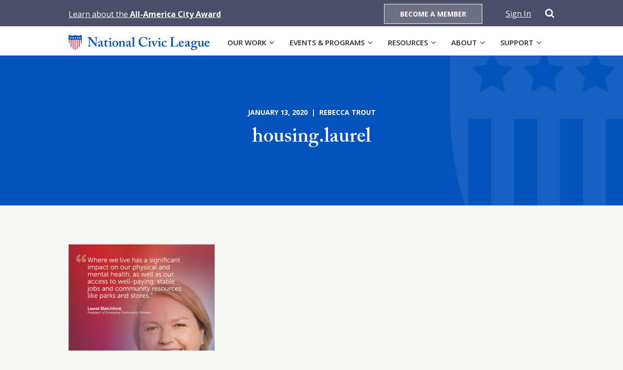

--- FILE ---
content_type: text/html; charset=UTF-8
request_url: https://www.nationalcivicleague.org/ncr-article/a-vital-condition-to-well-being-humane-housing-exploring-how-stable-housing-promotes-better-health/housing-laurel/
body_size: 11585
content:
<!doctype html>
<html>

<head>
	<meta charset="utf-8">
	<meta name="viewport" content="width=device-width, initial-scale=1.0, minimum-scale=1.0, maximum-scale=1.0, user-scalable=no">

	<title>housing.laurel - National Civic League</title>

	<link rel="pingback" href="https://www.nationalcivicleague.org/xmlrpc.php" />

	<!-- Fonts -->
	<script src="https://use.typekit.net/acn1ykb.js"></script>
	<script>
		try {
			Typekit.load({
				async: true
			});
		} catch (e) {}
	</script>

		<meta name='robots' content='index, follow, max-image-preview:large, max-snippet:-1, max-video-preview:-1' />
	<style>img:is([sizes="auto" i], [sizes^="auto," i]) { contain-intrinsic-size: 3000px 1500px }</style>
	
	<!-- This site is optimized with the Yoast SEO plugin v24.1 - https://yoast.com/wordpress/plugins/seo/ -->
	<link rel="canonical" href="https://www.nationalcivicleague.org/ncr-article/a-vital-condition-to-well-being-humane-housing-exploring-how-stable-housing-promotes-better-health/housing-laurel/" />
	<meta property="og:locale" content="en_US" />
	<meta property="og:type" content="article" />
	<meta property="og:title" content="housing.laurel - National Civic League" />
	<meta property="og:url" content="https://www.nationalcivicleague.org/ncr-article/a-vital-condition-to-well-being-humane-housing-exploring-how-stable-housing-promotes-better-health/housing-laurel/" />
	<meta property="og:site_name" content="National Civic League" />
	<meta property="og:image" content="https://www.nationalcivicleague.org/ncr-article/a-vital-condition-to-well-being-humane-housing-exploring-how-stable-housing-promotes-better-health/housing-laurel" />
	<meta property="og:image:width" content="800" />
	<meta property="og:image:height" content="800" />
	<meta property="og:image:type" content="image/jpeg" />
	<meta name="twitter:card" content="summary_large_image" />
	<script type="application/ld+json" class="yoast-schema-graph">{"@context":"https://schema.org","@graph":[{"@type":"WebPage","@id":"https://www.nationalcivicleague.org/ncr-article/a-vital-condition-to-well-being-humane-housing-exploring-how-stable-housing-promotes-better-health/housing-laurel/","url":"https://www.nationalcivicleague.org/ncr-article/a-vital-condition-to-well-being-humane-housing-exploring-how-stable-housing-promotes-better-health/housing-laurel/","name":"housing.laurel - National Civic League","isPartOf":{"@id":"https://www.nationalcivicleague.org/#website"},"primaryImageOfPage":{"@id":"https://www.nationalcivicleague.org/ncr-article/a-vital-condition-to-well-being-humane-housing-exploring-how-stable-housing-promotes-better-health/housing-laurel/#primaryimage"},"image":{"@id":"https://www.nationalcivicleague.org/ncr-article/a-vital-condition-to-well-being-humane-housing-exploring-how-stable-housing-promotes-better-health/housing-laurel/#primaryimage"},"thumbnailUrl":"https://www.nationalcivicleague.org/wp-content/uploads/2020/01/housing.laurel.jpg","datePublished":"2020-01-13T19:01:08+00:00","dateModified":"2020-01-13T19:01:08+00:00","breadcrumb":{"@id":"https://www.nationalcivicleague.org/ncr-article/a-vital-condition-to-well-being-humane-housing-exploring-how-stable-housing-promotes-better-health/housing-laurel/#breadcrumb"},"inLanguage":"en-US","potentialAction":[{"@type":"ReadAction","target":["https://www.nationalcivicleague.org/ncr-article/a-vital-condition-to-well-being-humane-housing-exploring-how-stable-housing-promotes-better-health/housing-laurel/"]}]},{"@type":"ImageObject","inLanguage":"en-US","@id":"https://www.nationalcivicleague.org/ncr-article/a-vital-condition-to-well-being-humane-housing-exploring-how-stable-housing-promotes-better-health/housing-laurel/#primaryimage","url":"https://www.nationalcivicleague.org/wp-content/uploads/2020/01/housing.laurel.jpg","contentUrl":"https://www.nationalcivicleague.org/wp-content/uploads/2020/01/housing.laurel.jpg","width":800,"height":800},{"@type":"BreadcrumbList","@id":"https://www.nationalcivicleague.org/ncr-article/a-vital-condition-to-well-being-humane-housing-exploring-how-stable-housing-promotes-better-health/housing-laurel/#breadcrumb","itemListElement":[{"@type":"ListItem","position":1,"name":"Home","item":"https://www.nationalcivicleague.org/"},{"@type":"ListItem","position":2,"name":"A Vital Condition to Well-Being: Humane Housing: Exploring how stable housing promotes better health","item":"https://www.nationalcivicleague.org/ncr-article/a-vital-condition-to-well-being-humane-housing-exploring-how-stable-housing-promotes-better-health/"},{"@type":"ListItem","position":3,"name":"housing.laurel"}]},{"@type":"WebSite","@id":"https://www.nationalcivicleague.org/#website","url":"https://www.nationalcivicleague.org/","name":"National Civic League","description":"","potentialAction":[{"@type":"SearchAction","target":{"@type":"EntryPoint","urlTemplate":"https://www.nationalcivicleague.org/?s={search_term_string}"},"query-input":{"@type":"PropertyValueSpecification","valueRequired":true,"valueName":"search_term_string"}}],"inLanguage":"en-US"}]}</script>
	<!-- / Yoast SEO plugin. -->


<link rel='dns-prefetch' href='//ajax.googleapis.com' />
<link rel='dns-prefetch' href='//maxcdn.bootstrapcdn.com' />
<link rel='dns-prefetch' href='//fonts.googleapis.com' />
<link rel="alternate" type="application/rss+xml" title="National Civic League &raquo; housing.laurel Comments Feed" href="https://www.nationalcivicleague.org/ncr-article/a-vital-condition-to-well-being-humane-housing-exploring-how-stable-housing-promotes-better-health/housing-laurel/feed/" />
<script type="text/javascript">
/* <![CDATA[ */
window._wpemojiSettings = {"baseUrl":"https:\/\/s.w.org\/images\/core\/emoji\/16.0.1\/72x72\/","ext":".png","svgUrl":"https:\/\/s.w.org\/images\/core\/emoji\/16.0.1\/svg\/","svgExt":".svg","source":{"concatemoji":"https:\/\/www.nationalcivicleague.org\/wp-includes\/js\/wp-emoji-release.min.js?ver=6.8.3"}};
/*! This file is auto-generated */
!function(s,n){var o,i,e;function c(e){try{var t={supportTests:e,timestamp:(new Date).valueOf()};sessionStorage.setItem(o,JSON.stringify(t))}catch(e){}}function p(e,t,n){e.clearRect(0,0,e.canvas.width,e.canvas.height),e.fillText(t,0,0);var t=new Uint32Array(e.getImageData(0,0,e.canvas.width,e.canvas.height).data),a=(e.clearRect(0,0,e.canvas.width,e.canvas.height),e.fillText(n,0,0),new Uint32Array(e.getImageData(0,0,e.canvas.width,e.canvas.height).data));return t.every(function(e,t){return e===a[t]})}function u(e,t){e.clearRect(0,0,e.canvas.width,e.canvas.height),e.fillText(t,0,0);for(var n=e.getImageData(16,16,1,1),a=0;a<n.data.length;a++)if(0!==n.data[a])return!1;return!0}function f(e,t,n,a){switch(t){case"flag":return n(e,"\ud83c\udff3\ufe0f\u200d\u26a7\ufe0f","\ud83c\udff3\ufe0f\u200b\u26a7\ufe0f")?!1:!n(e,"\ud83c\udde8\ud83c\uddf6","\ud83c\udde8\u200b\ud83c\uddf6")&&!n(e,"\ud83c\udff4\udb40\udc67\udb40\udc62\udb40\udc65\udb40\udc6e\udb40\udc67\udb40\udc7f","\ud83c\udff4\u200b\udb40\udc67\u200b\udb40\udc62\u200b\udb40\udc65\u200b\udb40\udc6e\u200b\udb40\udc67\u200b\udb40\udc7f");case"emoji":return!a(e,"\ud83e\udedf")}return!1}function g(e,t,n,a){var r="undefined"!=typeof WorkerGlobalScope&&self instanceof WorkerGlobalScope?new OffscreenCanvas(300,150):s.createElement("canvas"),o=r.getContext("2d",{willReadFrequently:!0}),i=(o.textBaseline="top",o.font="600 32px Arial",{});return e.forEach(function(e){i[e]=t(o,e,n,a)}),i}function t(e){var t=s.createElement("script");t.src=e,t.defer=!0,s.head.appendChild(t)}"undefined"!=typeof Promise&&(o="wpEmojiSettingsSupports",i=["flag","emoji"],n.supports={everything:!0,everythingExceptFlag:!0},e=new Promise(function(e){s.addEventListener("DOMContentLoaded",e,{once:!0})}),new Promise(function(t){var n=function(){try{var e=JSON.parse(sessionStorage.getItem(o));if("object"==typeof e&&"number"==typeof e.timestamp&&(new Date).valueOf()<e.timestamp+604800&&"object"==typeof e.supportTests)return e.supportTests}catch(e){}return null}();if(!n){if("undefined"!=typeof Worker&&"undefined"!=typeof OffscreenCanvas&&"undefined"!=typeof URL&&URL.createObjectURL&&"undefined"!=typeof Blob)try{var e="postMessage("+g.toString()+"("+[JSON.stringify(i),f.toString(),p.toString(),u.toString()].join(",")+"));",a=new Blob([e],{type:"text/javascript"}),r=new Worker(URL.createObjectURL(a),{name:"wpTestEmojiSupports"});return void(r.onmessage=function(e){c(n=e.data),r.terminate(),t(n)})}catch(e){}c(n=g(i,f,p,u))}t(n)}).then(function(e){for(var t in e)n.supports[t]=e[t],n.supports.everything=n.supports.everything&&n.supports[t],"flag"!==t&&(n.supports.everythingExceptFlag=n.supports.everythingExceptFlag&&n.supports[t]);n.supports.everythingExceptFlag=n.supports.everythingExceptFlag&&!n.supports.flag,n.DOMReady=!1,n.readyCallback=function(){n.DOMReady=!0}}).then(function(){return e}).then(function(){var e;n.supports.everything||(n.readyCallback(),(e=n.source||{}).concatemoji?t(e.concatemoji):e.wpemoji&&e.twemoji&&(t(e.twemoji),t(e.wpemoji)))}))}((window,document),window._wpemojiSettings);
/* ]]> */
</script>
<style id='wp-emoji-styles-inline-css' type='text/css'>

	img.wp-smiley, img.emoji {
		display: inline !important;
		border: none !important;
		box-shadow: none !important;
		height: 1em !important;
		width: 1em !important;
		margin: 0 0.07em !important;
		vertical-align: -0.1em !important;
		background: none !important;
		padding: 0 !important;
	}
</style>
<link rel='stylesheet' id='wp-block-library-css' href='https://www.nationalcivicleague.org/wp-includes/css/dist/block-library/style.min.css?ver=6.8.3' type='text/css' media='all' />
<style id='classic-theme-styles-inline-css' type='text/css'>
/*! This file is auto-generated */
.wp-block-button__link{color:#fff;background-color:#32373c;border-radius:9999px;box-shadow:none;text-decoration:none;padding:calc(.667em + 2px) calc(1.333em + 2px);font-size:1.125em}.wp-block-file__button{background:#32373c;color:#fff;text-decoration:none}
</style>
<style id='safe-svg-svg-icon-style-inline-css' type='text/css'>
.safe-svg-cover{text-align:center}.safe-svg-cover .safe-svg-inside{display:inline-block;max-width:100%}.safe-svg-cover svg{height:100%;max-height:100%;max-width:100%;width:100%}

</style>
<style id='global-styles-inline-css' type='text/css'>
:root{--wp--preset--aspect-ratio--square: 1;--wp--preset--aspect-ratio--4-3: 4/3;--wp--preset--aspect-ratio--3-4: 3/4;--wp--preset--aspect-ratio--3-2: 3/2;--wp--preset--aspect-ratio--2-3: 2/3;--wp--preset--aspect-ratio--16-9: 16/9;--wp--preset--aspect-ratio--9-16: 9/16;--wp--preset--color--black: #000000;--wp--preset--color--cyan-bluish-gray: #abb8c3;--wp--preset--color--white: #ffffff;--wp--preset--color--pale-pink: #f78da7;--wp--preset--color--vivid-red: #cf2e2e;--wp--preset--color--luminous-vivid-orange: #ff6900;--wp--preset--color--luminous-vivid-amber: #fcb900;--wp--preset--color--light-green-cyan: #7bdcb5;--wp--preset--color--vivid-green-cyan: #00d084;--wp--preset--color--pale-cyan-blue: #8ed1fc;--wp--preset--color--vivid-cyan-blue: #0693e3;--wp--preset--color--vivid-purple: #9b51e0;--wp--preset--gradient--vivid-cyan-blue-to-vivid-purple: linear-gradient(135deg,rgba(6,147,227,1) 0%,rgb(155,81,224) 100%);--wp--preset--gradient--light-green-cyan-to-vivid-green-cyan: linear-gradient(135deg,rgb(122,220,180) 0%,rgb(0,208,130) 100%);--wp--preset--gradient--luminous-vivid-amber-to-luminous-vivid-orange: linear-gradient(135deg,rgba(252,185,0,1) 0%,rgba(255,105,0,1) 100%);--wp--preset--gradient--luminous-vivid-orange-to-vivid-red: linear-gradient(135deg,rgba(255,105,0,1) 0%,rgb(207,46,46) 100%);--wp--preset--gradient--very-light-gray-to-cyan-bluish-gray: linear-gradient(135deg,rgb(238,238,238) 0%,rgb(169,184,195) 100%);--wp--preset--gradient--cool-to-warm-spectrum: linear-gradient(135deg,rgb(74,234,220) 0%,rgb(151,120,209) 20%,rgb(207,42,186) 40%,rgb(238,44,130) 60%,rgb(251,105,98) 80%,rgb(254,248,76) 100%);--wp--preset--gradient--blush-light-purple: linear-gradient(135deg,rgb(255,206,236) 0%,rgb(152,150,240) 100%);--wp--preset--gradient--blush-bordeaux: linear-gradient(135deg,rgb(254,205,165) 0%,rgb(254,45,45) 50%,rgb(107,0,62) 100%);--wp--preset--gradient--luminous-dusk: linear-gradient(135deg,rgb(255,203,112) 0%,rgb(199,81,192) 50%,rgb(65,88,208) 100%);--wp--preset--gradient--pale-ocean: linear-gradient(135deg,rgb(255,245,203) 0%,rgb(182,227,212) 50%,rgb(51,167,181) 100%);--wp--preset--gradient--electric-grass: linear-gradient(135deg,rgb(202,248,128) 0%,rgb(113,206,126) 100%);--wp--preset--gradient--midnight: linear-gradient(135deg,rgb(2,3,129) 0%,rgb(40,116,252) 100%);--wp--preset--font-size--small: 13px;--wp--preset--font-size--medium: 20px;--wp--preset--font-size--large: 36px;--wp--preset--font-size--x-large: 42px;--wp--preset--spacing--20: 0.44rem;--wp--preset--spacing--30: 0.67rem;--wp--preset--spacing--40: 1rem;--wp--preset--spacing--50: 1.5rem;--wp--preset--spacing--60: 2.25rem;--wp--preset--spacing--70: 3.38rem;--wp--preset--spacing--80: 5.06rem;--wp--preset--shadow--natural: 6px 6px 9px rgba(0, 0, 0, 0.2);--wp--preset--shadow--deep: 12px 12px 50px rgba(0, 0, 0, 0.4);--wp--preset--shadow--sharp: 6px 6px 0px rgba(0, 0, 0, 0.2);--wp--preset--shadow--outlined: 6px 6px 0px -3px rgba(255, 255, 255, 1), 6px 6px rgba(0, 0, 0, 1);--wp--preset--shadow--crisp: 6px 6px 0px rgba(0, 0, 0, 1);}:where(.is-layout-flex){gap: 0.5em;}:where(.is-layout-grid){gap: 0.5em;}body .is-layout-flex{display: flex;}.is-layout-flex{flex-wrap: wrap;align-items: center;}.is-layout-flex > :is(*, div){margin: 0;}body .is-layout-grid{display: grid;}.is-layout-grid > :is(*, div){margin: 0;}:where(.wp-block-columns.is-layout-flex){gap: 2em;}:where(.wp-block-columns.is-layout-grid){gap: 2em;}:where(.wp-block-post-template.is-layout-flex){gap: 1.25em;}:where(.wp-block-post-template.is-layout-grid){gap: 1.25em;}.has-black-color{color: var(--wp--preset--color--black) !important;}.has-cyan-bluish-gray-color{color: var(--wp--preset--color--cyan-bluish-gray) !important;}.has-white-color{color: var(--wp--preset--color--white) !important;}.has-pale-pink-color{color: var(--wp--preset--color--pale-pink) !important;}.has-vivid-red-color{color: var(--wp--preset--color--vivid-red) !important;}.has-luminous-vivid-orange-color{color: var(--wp--preset--color--luminous-vivid-orange) !important;}.has-luminous-vivid-amber-color{color: var(--wp--preset--color--luminous-vivid-amber) !important;}.has-light-green-cyan-color{color: var(--wp--preset--color--light-green-cyan) !important;}.has-vivid-green-cyan-color{color: var(--wp--preset--color--vivid-green-cyan) !important;}.has-pale-cyan-blue-color{color: var(--wp--preset--color--pale-cyan-blue) !important;}.has-vivid-cyan-blue-color{color: var(--wp--preset--color--vivid-cyan-blue) !important;}.has-vivid-purple-color{color: var(--wp--preset--color--vivid-purple) !important;}.has-black-background-color{background-color: var(--wp--preset--color--black) !important;}.has-cyan-bluish-gray-background-color{background-color: var(--wp--preset--color--cyan-bluish-gray) !important;}.has-white-background-color{background-color: var(--wp--preset--color--white) !important;}.has-pale-pink-background-color{background-color: var(--wp--preset--color--pale-pink) !important;}.has-vivid-red-background-color{background-color: var(--wp--preset--color--vivid-red) !important;}.has-luminous-vivid-orange-background-color{background-color: var(--wp--preset--color--luminous-vivid-orange) !important;}.has-luminous-vivid-amber-background-color{background-color: var(--wp--preset--color--luminous-vivid-amber) !important;}.has-light-green-cyan-background-color{background-color: var(--wp--preset--color--light-green-cyan) !important;}.has-vivid-green-cyan-background-color{background-color: var(--wp--preset--color--vivid-green-cyan) !important;}.has-pale-cyan-blue-background-color{background-color: var(--wp--preset--color--pale-cyan-blue) !important;}.has-vivid-cyan-blue-background-color{background-color: var(--wp--preset--color--vivid-cyan-blue) !important;}.has-vivid-purple-background-color{background-color: var(--wp--preset--color--vivid-purple) !important;}.has-black-border-color{border-color: var(--wp--preset--color--black) !important;}.has-cyan-bluish-gray-border-color{border-color: var(--wp--preset--color--cyan-bluish-gray) !important;}.has-white-border-color{border-color: var(--wp--preset--color--white) !important;}.has-pale-pink-border-color{border-color: var(--wp--preset--color--pale-pink) !important;}.has-vivid-red-border-color{border-color: var(--wp--preset--color--vivid-red) !important;}.has-luminous-vivid-orange-border-color{border-color: var(--wp--preset--color--luminous-vivid-orange) !important;}.has-luminous-vivid-amber-border-color{border-color: var(--wp--preset--color--luminous-vivid-amber) !important;}.has-light-green-cyan-border-color{border-color: var(--wp--preset--color--light-green-cyan) !important;}.has-vivid-green-cyan-border-color{border-color: var(--wp--preset--color--vivid-green-cyan) !important;}.has-pale-cyan-blue-border-color{border-color: var(--wp--preset--color--pale-cyan-blue) !important;}.has-vivid-cyan-blue-border-color{border-color: var(--wp--preset--color--vivid-cyan-blue) !important;}.has-vivid-purple-border-color{border-color: var(--wp--preset--color--vivid-purple) !important;}.has-vivid-cyan-blue-to-vivid-purple-gradient-background{background: var(--wp--preset--gradient--vivid-cyan-blue-to-vivid-purple) !important;}.has-light-green-cyan-to-vivid-green-cyan-gradient-background{background: var(--wp--preset--gradient--light-green-cyan-to-vivid-green-cyan) !important;}.has-luminous-vivid-amber-to-luminous-vivid-orange-gradient-background{background: var(--wp--preset--gradient--luminous-vivid-amber-to-luminous-vivid-orange) !important;}.has-luminous-vivid-orange-to-vivid-red-gradient-background{background: var(--wp--preset--gradient--luminous-vivid-orange-to-vivid-red) !important;}.has-very-light-gray-to-cyan-bluish-gray-gradient-background{background: var(--wp--preset--gradient--very-light-gray-to-cyan-bluish-gray) !important;}.has-cool-to-warm-spectrum-gradient-background{background: var(--wp--preset--gradient--cool-to-warm-spectrum) !important;}.has-blush-light-purple-gradient-background{background: var(--wp--preset--gradient--blush-light-purple) !important;}.has-blush-bordeaux-gradient-background{background: var(--wp--preset--gradient--blush-bordeaux) !important;}.has-luminous-dusk-gradient-background{background: var(--wp--preset--gradient--luminous-dusk) !important;}.has-pale-ocean-gradient-background{background: var(--wp--preset--gradient--pale-ocean) !important;}.has-electric-grass-gradient-background{background: var(--wp--preset--gradient--electric-grass) !important;}.has-midnight-gradient-background{background: var(--wp--preset--gradient--midnight) !important;}.has-small-font-size{font-size: var(--wp--preset--font-size--small) !important;}.has-medium-font-size{font-size: var(--wp--preset--font-size--medium) !important;}.has-large-font-size{font-size: var(--wp--preset--font-size--large) !important;}.has-x-large-font-size{font-size: var(--wp--preset--font-size--x-large) !important;}
:where(.wp-block-post-template.is-layout-flex){gap: 1.25em;}:where(.wp-block-post-template.is-layout-grid){gap: 1.25em;}
:where(.wp-block-columns.is-layout-flex){gap: 2em;}:where(.wp-block-columns.is-layout-grid){gap: 2em;}
:root :where(.wp-block-pullquote){font-size: 1.5em;line-height: 1.6;}
</style>
<link rel='stylesheet' id='bwg_fonts-css' href='https://www.nationalcivicleague.org/wp-content/plugins/photo-gallery/css/bwg-fonts/fonts.css?ver=0.0.1' type='text/css' media='all' />
<link rel='stylesheet' id='sumoselect-css' href='https://www.nationalcivicleague.org/wp-content/plugins/photo-gallery/css/sumoselect.min.css?ver=3.4.6' type='text/css' media='all' />
<link rel='stylesheet' id='mCustomScrollbar-css' href='https://www.nationalcivicleague.org/wp-content/plugins/photo-gallery/css/jquery.mCustomScrollbar.min.css?ver=3.1.5' type='text/css' media='all' />
<link rel='stylesheet' id='bwg_googlefonts-css' href='https://fonts.googleapis.com/css?family=Ubuntu&#038;subset=greek,latin,greek-ext,vietnamese,cyrillic-ext,latin-ext,cyrillic' type='text/css' media='all' />
<link rel='stylesheet' id='bwg_frontend-css' href='https://www.nationalcivicleague.org/wp-content/plugins/photo-gallery/css/styles.min.css?ver=1.8.31' type='text/css' media='all' />
<link rel='stylesheet' id='cff-css' href='https://www.nationalcivicleague.org/wp-content/plugins/custom-facebook-feed/assets/css/cff-style.min.css?ver=4.2.6' type='text/css' media='all' />
<link rel='stylesheet' id='sb-font-awesome-css' href='https://maxcdn.bootstrapcdn.com/font-awesome/4.7.0/css/font-awesome.min.css?ver=6.8.3' type='text/css' media='all' />
<link rel='stylesheet' id='timeline-css-css' href='https://www.nationalcivicleague.org/wp-content/themes/national-civic-league/css/jquery.timeliny.min.css?ver=1.1.6' type='text/css' media='all' />
<link rel='stylesheet' id='primary-stylesheet-css' href='https://www.nationalcivicleague.org/wp-content/themes/national-civic-league/style.css?ver=1.1.6' type='text/css' media='all' />
<link rel='stylesheet' id='magnific-css-css' href='https://www.nationalcivicleague.org/wp-content/themes/national-civic-league/css/magnific-popup.css?ver=1.1.6' type='text/css' media='all' />
<link rel='stylesheet' id='flexslider-css-css' href='https://www.nationalcivicleague.org/wp-content/themes/national-civic-league/css/flexslider.css?ver=1.1.6' type='text/css' media='all' />
<link rel='stylesheet' id='slidebars-css-css' href='https://www.nationalcivicleague.org/wp-content/themes/national-civic-league/css/slidebars.css?ver=1.1.6' type='text/css' media='all' />
<link rel='stylesheet' id='opensans-css' href='//fonts.googleapis.com/css?family=Open+Sans%3A400%2C600%2C700&#038;ver=1.1.6' type='text/css' media='all' />
<link rel='stylesheet' id='fontawesome-css-css' href='//maxcdn.bootstrapcdn.com/font-awesome/4.7.0/css/font-awesome.min.css?ver=1.1.6' type='text/css' media='all' />
<link rel='stylesheet' id='adjusted-typography-css-css' href='https://www.nationalcivicleague.org/wp-content/themes/national-civic-league/css/adjusted-typography.css?ver=1.1.6' type='text/css' media='all' />
<link rel='stylesheet' id='block-categories-css-css' href='https://www.nationalcivicleague.org/wp-content/themes/national-civic-league/css/block-categories.css?ver=1.1.6' type='text/css' media='all' />
<link rel='stylesheet' id='block-contact-form-css-css' href='https://www.nationalcivicleague.org/wp-content/themes/national-civic-league/css/block-contact-form.css?ver=1.1.6' type='text/css' media='all' />
<link rel='stylesheet' id='block-faq-css-css' href='https://www.nationalcivicleague.org/wp-content/themes/national-civic-league/css/block-faq.css?ver=1.1.6' type='text/css' media='all' />
<link rel='stylesheet' id='block-footer-css-css' href='https://www.nationalcivicleague.org/wp-content/themes/national-civic-league/css/block-footer.css?ver=1.1.6' type='text/css' media='all' />
<link rel='stylesheet' id='block-hero-css-css' href='https://www.nationalcivicleague.org/wp-content/themes/national-civic-league/css/block-hero.css?ver=1.1.6' type='text/css' media='all' />
<link rel='stylesheet' id='block-map-css-css' href='https://www.nationalcivicleague.org/wp-content/themes/national-civic-league/css/block-map.css?ver=1.1.6' type='text/css' media='all' />
<link rel='stylesheet' id='block-mapping-team-css-css' href='https://www.nationalcivicleague.org/wp-content/themes/national-civic-league/css/block-mapping-team.css?ver=1.1.6' type='text/css' media='all' />
<link rel='stylesheet' id='block-media-text-css-css' href='https://www.nationalcivicleague.org/wp-content/themes/national-civic-league/css/block-media-text.css?ver=1.1.6' type='text/css' media='all' />
<link rel='stylesheet' id='block-multi-column-css-css' href='https://www.nationalcivicleague.org/wp-content/themes/national-civic-league/css/block-multi-column.css?ver=1.1.6' type='text/css' media='all' />
<link rel='stylesheet' id='block-statistic-tabs-css-css' href='https://www.nationalcivicleague.org/wp-content/themes/national-civic-league/css/block-statistic-tabs.css?ver=1.1.6' type='text/css' media='all' />
<link rel='stylesheet' id='block-stepped-impact-css-css' href='https://www.nationalcivicleague.org/wp-content/themes/national-civic-league/css/block-stepped-impact.css?ver=1.1.6' type='text/css' media='all' />
<link rel='stylesheet' id='block-tabbed-groups-css-css' href='https://www.nationalcivicleague.org/wp-content/themes/national-civic-league/css/block-tabbed-groups.css?ver=1.1.6' type='text/css' media='all' />
<link rel='stylesheet' id='tablepress-default-css' href='https://www.nationalcivicleague.org/wp-content/tablepress-combined.min.css?ver=36' type='text/css' media='all' />
<link rel='stylesheet' id='WPCD-frontend-style-css' href='https://www.nationalcivicleague.org/wp-content/plugins/wp-comment-designer-lite/css/wpcd-frontend.css?ver=2.0.5' type='text/css' media='all' />
<link rel='stylesheet' id='font-awesome-css' href='https://www.nationalcivicleague.org/wp-content/plugins/wp-comment-designer-lite/css/font-awesome.min.css?ver=6.8.3' type='text/css' media='all' />
<link rel='stylesheet' id='__EPYT__style-css' href='https://www.nationalcivicleague.org/wp-content/plugins/youtube-embed-plus/styles/ytprefs.min.css?ver=14.2.1.3' type='text/css' media='all' />
<style id='__EPYT__style-inline-css' type='text/css'>

                .epyt-gallery-thumb {
                        width: 33.333%;
                }
                
</style>
<script type="text/javascript" src="https://www.nationalcivicleague.org/wp-includes/js/comment-reply.min.js?ver=6.8.3" id="comment-reply-js" data-wp-strategy="async"></script>
<script type="text/javascript" src="//ajax.googleapis.com/ajax/libs/jquery/2.2.4/jquery.min.js" id="jquery-js"></script>
<script type="text/javascript" src="https://www.nationalcivicleague.org/wp-content/plugins/photo-gallery/js/jquery.sumoselect.min.js?ver=3.4.6" id="sumoselect-js"></script>
<script type="text/javascript" src="https://www.nationalcivicleague.org/wp-content/plugins/photo-gallery/js/tocca.min.js?ver=2.0.9" id="bwg_mobile-js"></script>
<script type="text/javascript" src="https://www.nationalcivicleague.org/wp-content/plugins/photo-gallery/js/jquery.mCustomScrollbar.concat.min.js?ver=3.1.5" id="mCustomScrollbar-js"></script>
<script type="text/javascript" src="https://www.nationalcivicleague.org/wp-content/plugins/photo-gallery/js/jquery.fullscreen.min.js?ver=0.6.0" id="jquery-fullscreen-js"></script>
<script type="text/javascript" id="bwg_frontend-js-extra">
/* <![CDATA[ */
var bwg_objectsL10n = {"bwg_field_required":"field is required.","bwg_mail_validation":"This is not a valid email address.","bwg_search_result":"There are no images matching your search.","bwg_select_tag":"Select Tag","bwg_order_by":"Order By","bwg_search":"Search","bwg_show_ecommerce":"Show Ecommerce","bwg_hide_ecommerce":"Hide Ecommerce","bwg_show_comments":"Show Comments","bwg_hide_comments":"Hide Comments","bwg_restore":"Restore","bwg_maximize":"Maximize","bwg_fullscreen":"Fullscreen","bwg_exit_fullscreen":"Exit Fullscreen","bwg_search_tag":"SEARCH...","bwg_tag_no_match":"No tags found","bwg_all_tags_selected":"All tags selected","bwg_tags_selected":"tags selected","play":"Play","pause":"Pause","is_pro":"","bwg_play":"Play","bwg_pause":"Pause","bwg_hide_info":"Hide info","bwg_show_info":"Show info","bwg_hide_rating":"Hide rating","bwg_show_rating":"Show rating","ok":"Ok","cancel":"Cancel","select_all":"Select all","lazy_load":"0","lazy_loader":"https:\/\/www.nationalcivicleague.org\/wp-content\/plugins\/photo-gallery\/images\/ajax_loader.png","front_ajax":"0","bwg_tag_see_all":"see all tags","bwg_tag_see_less":"see less tags"};
/* ]]> */
</script>
<script type="text/javascript" src="https://www.nationalcivicleague.org/wp-content/plugins/photo-gallery/js/scripts.min.js?ver=1.8.31" id="bwg_frontend-js"></script>
<script type="text/javascript" src="https://www.nationalcivicleague.org/wp-content/themes/national-civic-league/js/jquery.magnific-popup.min.js?ver=1.1.6" id="magnific-js-js"></script>
<script type="text/javascript" src="https://www.nationalcivicleague.org/wp-content/themes/national-civic-league/js/jquery.flexslider-min.js?ver=1.1.6" id="flexslider-js-js"></script>
<script type="text/javascript" src="https://www.nationalcivicleague.org/wp-content/themes/national-civic-league/js/slidebars.js?ver=1.1.6" id="slidebarsjs-js"></script>
<script type="text/javascript" src="https://www.nationalcivicleague.org/wp-content/themes/national-civic-league/js/js.cookie.min.js?ver=1.1.6" id="jscookie-js"></script>
<script type="text/javascript" src="https://www.nationalcivicleague.org/wp-content/themes/national-civic-league/js/scripts.js?v=2&amp;ver=1.1.6" id="scripts-js-js"></script>
<script type="text/javascript" src="https://www.nationalcivicleague.org/wp-content/themes/national-civic-league/js/script.js?ver=1.1.6" id="primaryjs-js"></script>
<script type="text/javascript" src="https://www.nationalcivicleague.org/wp-content/themes/national-civic-league/js/jquery.timeliny.min.js?ver=1.1.6" id="timeline-js-js"></script>
<script type="text/javascript" src="https://www.nationalcivicleague.org/wp-content/themes/national-civic-league/js/helpers.js?ver=1.1.6" id="helpers-js-js"></script>
<script type="text/javascript" id="wpcd-frontend-js-extra">
/* <![CDATA[ */
var wpcd_frontend_js_obj = {"ajax_url":"https:\/\/www.nationalcivicleague.org\/wp-admin\/admin-ajax.php","ajax_nonce":"9ca7e57f7c","empty_comment":"Comment cannot be empty","page_number_loader":"https:\/\/www.nationalcivicleague.org\/wp-content\/plugins\/wp-comment-designer-lite\/img\/ajax-loader.gif"};
/* ]]> */
</script>
<script type="text/javascript" src="https://www.nationalcivicleague.org/wp-content/plugins/wp-comment-designer-lite/js/wpcd-frontend.js?ver=2.0.5" id="wpcd-frontend-js"></script>
<script type="text/javascript" id="wpcd-form-frontend-js-extra">
/* <![CDATA[ */
var wpcd_comment_form_js_obj = {"ajax_url":"https:\/\/www.nationalcivicleague.org\/wp-admin\/admin-ajax.php","ajax_nonce":"085666ed6e"};
/* ]]> */
</script>
<script type="text/javascript" src="https://www.nationalcivicleague.org/wp-content/plugins/wp-comment-designer-lite/js/wpcd-comment-form/wpcd_form_frontend.js?ver=2.0.5" id="wpcd-form-frontend-js"></script>
<script type="text/javascript" id="__ytprefs__-js-extra">
/* <![CDATA[ */
var _EPYT_ = {"ajaxurl":"https:\/\/www.nationalcivicleague.org\/wp-admin\/admin-ajax.php","security":"43fb7c2aa1","gallery_scrolloffset":"20","eppathtoscripts":"https:\/\/www.nationalcivicleague.org\/wp-content\/plugins\/youtube-embed-plus\/scripts\/","eppath":"https:\/\/www.nationalcivicleague.org\/wp-content\/plugins\/youtube-embed-plus\/","epresponsiveselector":"[\"iframe.__youtube_prefs__\",\"iframe[src*='youtube.com']\",\"iframe[src*='youtube-nocookie.com']\",\"iframe[data-ep-src*='youtube.com']\",\"iframe[data-ep-src*='youtube-nocookie.com']\",\"iframe[data-ep-gallerysrc*='youtube.com']\"]","epdovol":"1","version":"14.2.1.3","evselector":"iframe.__youtube_prefs__[src], iframe[src*=\"youtube.com\/embed\/\"], iframe[src*=\"youtube-nocookie.com\/embed\/\"]","ajax_compat":"","maxres_facade":"eager","ytapi_load":"light","pause_others":"","stopMobileBuffer":"1","facade_mode":"","not_live_on_channel":"","vi_active":"","vi_js_posttypes":[]};
/* ]]> */
</script>
<script type="text/javascript" src="https://www.nationalcivicleague.org/wp-content/plugins/youtube-embed-plus/scripts/ytprefs.min.js?ver=14.2.1.3" id="__ytprefs__-js"></script>
<link rel="https://api.w.org/" href="https://www.nationalcivicleague.org/wp-json/" /><link rel="alternate" title="JSON" type="application/json" href="https://www.nationalcivicleague.org/wp-json/wp/v2/media/13009" /><link rel="EditURI" type="application/rsd+xml" title="RSD" href="https://www.nationalcivicleague.org/xmlrpc.php?rsd" />
<link rel='shortlink' href='https://www.nationalcivicleague.org/?p=13009' />
<link rel="alternate" title="oEmbed (JSON)" type="application/json+oembed" href="https://www.nationalcivicleague.org/wp-json/oembed/1.0/embed?url=https%3A%2F%2Fwww.nationalcivicleague.org%2Fncr-article%2Fa-vital-condition-to-well-being-humane-housing-exploring-how-stable-housing-promotes-better-health%2Fhousing-laurel%2F" />
<link rel="alternate" title="oEmbed (XML)" type="text/xml+oembed" href="https://www.nationalcivicleague.org/wp-json/oembed/1.0/embed?url=https%3A%2F%2Fwww.nationalcivicleague.org%2Fncr-article%2Fa-vital-condition-to-well-being-humane-housing-exploring-how-stable-housing-promotes-better-health%2Fhousing-laurel%2F&#038;format=xml" />
<style>
    </style><link href="https://api.mapbox.com/mapbox-gl-js/v2.15.0/mapbox-gl.css" rel="stylesheet" />
<script src="https://api.mapbox.com/mapbox-gl-js/v2.15.0/mapbox-gl.js"></script>
	<style>
		.signed-in {
			display: none;
		}

		.not-signed-in {}

			</style>

</head>

<body class="attachment wp-singular attachment-template-default single single-attachment postid-13009 attachmentid-13009 attachment-jpeg wp-theme-national-civic-league">

	<div id="header-search-form">

		<form class="flex-container" method="get" id="searchform" action="https://www.nationalcivicleague.org">
			<a class="close"><i class="fa fa-close"></i></a>
			<input type="text" class="field" name="s" id="s" placeholder="Search" />
			<input type="submit" class="submit btn white-outline" name="submit" value="search" />
		</form>

	</div>

	<!--Header-->
	<div id="top-header-wrapper">
		<header id="top-header">
			<div class="container flex-container">
				<div class="left-col">
					<a href="https://www.nationalcivicleague.org/america-city-award/">Learn about the <strong>All-America City Award</strong></a>
				</div>
				<div class="right-col">


											<a class="btn" href="https://www.nationalcivicleague.org/become-a-member/">Become a Member</a>
						<a class="sign-in" href="https://www.nationalcivicleague.org/member-sign-in/#myaccount">Sign In</a>
					
					<a id="search-button"><i class="fa fa-search"></i></a>
				</div>
			</div>
		</header>
	</div>

	<header id="fixed-header" class="main-header clearfix" canvas="">
	<div class="container">
		<a class="js-toggle-right-slidebar mobile-menu"><i class="fa fa-bars" aria-hidden="true"></i></a>
		<a style="background-image:url('https://www.nationalcivicleague.org/wp-content/uploads/2017/09/ColorLogo.svg')" class="logo" href="https://www.nationalcivicleague.org"></a>
		<nav class="desktop-nav"><ul id="menu-main" class="menu"><li id="menu-item-10133" class="menu-item menu-item-type-custom menu-item-object-custom menu-item-has-children menu-item-10133"><a href="#">Our Work</a>
<ul class="sub-menu">
	<li id="menu-item-113" class="menu-item menu-item-type-post_type menu-item-object-page menu-item-113"><a href="https://www.nationalcivicleague.org/our-work/">Overview</a></li>
	<li id="menu-item-10134" class="menu-item menu-item-type-post_type menu-item-object-page menu-item-10134"><a href="https://www.nationalcivicleague.org/civic-engagement-matters/">Why Civic Engagement Matters</a></li>
	<li id="menu-item-10135" class="menu-item menu-item-type-custom menu-item-object-custom menu-item-10135"><a href="https://www.nationalcivicleague.org/case-studies/">Success Stories</a></li>
</ul>
</li>
<li id="menu-item-51" class="menu-item menu-item-type-custom menu-item-object-custom menu-item-has-children menu-item-51"><a href="#">Events &#038; Programs</a>
<ul class="sub-menu">
	<li id="menu-item-144" class="menu-item menu-item-type-post_type menu-item-object-page menu-item-144"><a href="https://www.nationalcivicleague.org/america-city-award/">The All-America City Award</a></li>
	<li id="menu-item-16638" class="menu-item menu-item-type-post_type menu-item-object-page menu-item-16638"><a href="https://www.nationalcivicleague.org/center-for-democracy-innovation/">Center for Democracy Innovation</a></li>
	<li id="menu-item-17913" class="menu-item menu-item-type-post_type menu-item-object-page menu-item-17913"><a href="https://www.nationalcivicleague.org/civic-genius/">Civic Genius</a></li>
	<li id="menu-item-158" class="menu-item menu-item-type-post_type menu-item-object-page menu-item-158"><a href="https://www.nationalcivicleague.org/community-assistance/">Community Assistance</a></li>
	<li id="menu-item-13300" class="menu-item menu-item-type-post_type menu-item-object-page menu-item-13300"><a href="https://www.nationalcivicleague.org/racial-equity-at-the-national-civic-league/">Racial Equity at the National Civic League</a></li>
	<li id="menu-item-159" class="menu-item menu-item-type-post_type menu-item-object-page menu-item-159"><a href="https://www.nationalcivicleague.org/the-leagues-health-equity-award/">NCL-RWJF Health Equity Award</a></li>
	<li id="menu-item-160" class="menu-item menu-item-type-post_type menu-item-object-page menu-item-160"><a href="https://www.nationalcivicleague.org/all-america-conversations/">All-America Conversations</a></li>
</ul>
</li>
<li id="menu-item-52" class="menu-item menu-item-type-post_type menu-item-object-page menu-item-has-children menu-item-52"><a href="https://www.nationalcivicleague.org/resource-center/">Resources</a>
<ul class="sub-menu">
	<li id="menu-item-10995" class="menu-item menu-item-type-custom menu-item-object-custom menu-item-10995"><a href="https://www.nationalcivicleague.org/resource-center/">View All</a></li>
	<li id="menu-item-19530" class="menu-item menu-item-type-post_type menu-item-object-page menu-item-19530"><a href="https://www.nationalcivicleague.org/2024-healthy-democracy/">Healthy Democracy Ecosystem Map</a></li>
	<li id="menu-item-11004" class="menu-item menu-item-type-custom menu-item-object-custom menu-item-11004"><a href="https://www.nationalcivicleague.org/resource-center/promising-practices/">Webinars, Interviews and Speeches</a></li>
	<li id="menu-item-31357" class="menu-item menu-item-type-post_type menu-item-object-post menu-item-31357"><a href="https://www.nationalcivicleague.org/state-specific-civic-health-action-guides/">State-Specific Civic Health Action Guides</a></li>
	<li id="menu-item-11007" class="menu-item menu-item-type-custom menu-item-object-custom menu-item-11007"><a href="https://www.nationalcivicleague.org/resources/civicindex/">Civic Index &#8211; 4th Edition</a></li>
	<li id="menu-item-10993" class="menu-item menu-item-type-custom menu-item-object-custom menu-item-10993"><a href="https://www.nationalcivicleague.org/national-civic-review/">National Civic Review</a></li>
	<li id="menu-item-10994" class="menu-item menu-item-type-custom menu-item-object-custom menu-item-10994"><a href="https://www.nationalcivicleague.org/promising-practices-database/">Promising Practices Database</a></li>
	<li id="menu-item-10999" class="menu-item menu-item-type-custom menu-item-object-custom menu-item-10999"><a href="https://www.nationalcivicleague.org/resources/model-city-charter-8th-edition/">Model City Charter</a></li>
	<li id="menu-item-14407" class="menu-item menu-item-type-post_type menu-item-object-page menu-item-14407"><a href="https://www.nationalcivicleague.org/external-resources/">External Resources</a></li>
	<li id="menu-item-14408" class="menu-item menu-item-type-post_type menu-item-object-page menu-item-14408"><a href="https://www.nationalcivicleague.org/monthly-e-newsletters/">Monthly E-Newsletters</a></li>
	<li id="menu-item-10996" class="menu-item menu-item-type-custom menu-item-object-custom menu-item-10996"><a href="https://www.nationalcivicleague.org/resources/america-conversations-toolkit/">All-America Conversations Toolkit</a></li>
	<li id="menu-item-11003" class="menu-item menu-item-type-custom menu-item-object-custom menu-item-11003"><a href="https://www.nationalcivicleague.org/resources/model-executive-orders/">Model Executive Orders for Equity</a></li>
</ul>
</li>
<li id="menu-item-53" class="menu-item menu-item-type-custom menu-item-object-custom menu-item-has-children menu-item-53"><a href="#">About</a>
<ul class="sub-menu">
	<li id="menu-item-173" class="menu-item menu-item-type-post_type menu-item-object-page menu-item-173"><a href="https://www.nationalcivicleague.org/mission-and-vision/">Mission and Vision</a></li>
	<li id="menu-item-213" class="menu-item menu-item-type-post_type menu-item-object-page menu-item-213"><a href="https://www.nationalcivicleague.org/history/">History</a></li>
	<li id="menu-item-174" class="menu-item menu-item-type-post_type menu-item-object-page menu-item-174"><a href="https://www.nationalcivicleague.org/who-we-are/">Who We Are</a></li>
	<li id="menu-item-114" class="menu-item menu-item-type-post_type menu-item-object-page current_page_parent menu-item-114"><a href="https://www.nationalcivicleague.org/news/">News</a></li>
	<li id="menu-item-172" class="menu-item menu-item-type-post_type menu-item-object-page menu-item-172"><a href="https://www.nationalcivicleague.org/contact/">Contact</a></li>
</ul>
</li>
<li id="menu-item-55" class="menu-item menu-item-type-post_type menu-item-object-page menu-item-has-children menu-item-55"><a href="https://www.nationalcivicleague.org/ways-to-give/">Support</a>
<ul class="sub-menu">
	<li id="menu-item-17351" class="menu-item menu-item-type-post_type menu-item-object-page menu-item-17351"><a href="https://www.nationalcivicleague.org/become-a-member/">Become a Member</a></li>
	<li id="menu-item-12732" class="menu-item menu-item-type-post_type menu-item-object-page menu-item-12732"><a href="https://www.nationalcivicleague.org/ways-to-give/">Ways to Give</a></li>
	<li id="menu-item-12730" class="menu-item menu-item-type-post_type menu-item-object-page menu-item-12730"><a href="https://www.nationalcivicleague.org/community-assistance/">Hire Us</a></li>
	<li id="menu-item-12729" class="menu-item menu-item-type-post_type menu-item-object-page menu-item-12729"><a href="https://www.nationalcivicleague.org/gift-giving/">Planned Giving</a></li>
</ul>
</li>
</ul></nav>
	</div>
</header>
	<div class="canvascontainer" canvas="container">

<!-- Hero -->
<section class="hero  centered"
	 style="background-image:url('https://www.nationalcivicleague.org/wp-content/uploads/2017/10/promising-practices-bg.png')">	<div class="container">
		<span class="post-metadata">
			January 13, 2020&nbsp;&nbsp;|&nbsp;&nbsp;Rebecca Trout		</span>
		<h1 class="heading1">housing.laurel</h1>
		<span class="post-metadata">
					</span>
	</div>
</section>

<section>
	<article>
		<div class="container">
			<p class="attachment"><a href='https://www.nationalcivicleague.org/wp-content/uploads/2020/01/housing.laurel.jpg'><img fetchpriority="high" decoding="async" width="300" height="300" src="https://www.nationalcivicleague.org/wp-content/uploads/2020/01/housing.laurel-300x300.jpg" class="attachment-medium size-medium" alt="" srcset="https://www.nationalcivicleague.org/wp-content/uploads/2020/01/housing.laurel-300x300.jpg 300w, https://www.nationalcivicleague.org/wp-content/uploads/2020/01/housing.laurel-150x150.jpg 150w, https://www.nationalcivicleague.org/wp-content/uploads/2020/01/housing.laurel-768x768.jpg 768w, https://www.nationalcivicleague.org/wp-content/uploads/2020/01/housing.laurel-200x200.jpg 200w, https://www.nationalcivicleague.org/wp-content/uploads/2020/01/housing.laurel.jpg 800w" sizes="(max-width: 300px) 100vw, 300px" /></a></p>
			<div class="share-icons">
	<h2 class="in-article-header">Share This Story</h2>
	<ul>
		<li><a target="_blank" href="http://www.facebook.com/share.php?u=https://www.nationalcivicleague.org/ncr-article/a-vital-condition-to-well-being-humane-housing-exploring-how-stable-housing-promotes-better-health/housing-laurel/&title=housing.laurel"><i class="fa fa-facebook" aria-hidden="true"></i>
	</a></li>
		<li><a target="_blank" href="http://twitter.com/intent/tweet?status=housing.laurel+https://www.nationalcivicleague.org/ncr-article/a-vital-condition-to-well-being-humane-housing-exploring-how-stable-housing-promotes-better-health/housing-laurel/"><i class="fa fa-twitter" aria-hidden="true"></i>
	</a></li>
		<li><a target="_blank" href="http://www.linkedin.com/shareArticle?mini=true&url=https://www.nationalcivicleague.org/ncr-article/a-vital-condition-to-well-being-humane-housing-exploring-how-stable-housing-promotes-better-health/housing-laurel/&title=housing.laurel&source=nationalcivicleague.org"><i class="fa fa-linkedin" aria-hidden="true"></i>
	</a></li>
	</ul>
</div>

		</div>
	</article>
</section>

<section class="white">

	<div class="container">
		<h2 class="in-article-header">Some Related Posts</h2>
	</div>

	<div class="container clearfix featured-case-studies">
		
		
		
			<ul class="three-equal-cols">

			
				<a href="https://www.nationalcivicleague.org/another-year-for-better-or-for-worse/" class="card blog-card blog-post-card">
					<div class="metadata-wrapper date">January 2, 2026</div>
					<h3 class="heading3">Another Year: For Better or for Worse?</h3>
				</a>

			
				<a href="https://www.nationalcivicleague.org/translation-technology-pilot-early-lessons-and-ethical-guidance-from-rochester-mn/" class="card blog-card blog-post-card">
					<div class="metadata-wrapper date">January 2, 2026</div>
					<h3 class="heading3">Translation Technology Pilot: Early Lessons and Ethical Guidance from Rochester, MN </h3>
				</a>

			
				<a href="https://www.nationalcivicleague.org/community-colleges-partner-with-civic-genius/" class="card blog-card blog-post-card">
					<div class="metadata-wrapper date">January 2, 2026</div>
					<h3 class="heading3">Community Colleges Partner with Civic Genius</h3>
				</a>

			
			
			</ul>

		
	</div>

</section>

		
<section id="sponsors">
	<div class="container">
		<div class="header-wrapper">
			<a href="https://www.nationalcivicleague.org/supporters">View All <i class="fa fa-long-arrow-right" aria-hidden="true"></i></a>
			<h2 class="heading2">Thank You to Our Key Partners</h2>
		</div>
		<div class="flex-container natural-height">
			<div>					<img src="https://www.nationalcivicleague.org/wp-content/uploads/2017/09/Southwest_Airlines_logo.png" alt="" width="120" height="18" />
				</div><div>					<img src="https://www.nationalcivicleague.org/wp-content/uploads/2023/09/CitizensScholars_TileSized3.png" alt="" width="75.5" height="82.5" />
				</div><div>					<img src="https://www.nationalcivicleague.org/wp-content/uploads/2022/07/CGI_Sponsorwebsiteimage.png" alt="" width="133.5" height="133.5" />
				</div><div>					<img src="https://www.nationalcivicleague.org/wp-content/uploads/2023/09/apolitical.png" alt="" width="96.5" height="96.5" />
				</div><div>					<img src="https://www.nationalcivicleague.org/wp-content/uploads/2022/05/MissionSquare_Sized.png" alt="" width="125" height="100" />
				</div><div></div>		</div>
	</div>
</section>

		<!--Footer-->
		<footer>
			<div class="container clearfix">
				<a class="footer-logo" href="https://www.nationalcivicleague.org"><img src="https://www.nationalcivicleague.org/wp-content/uploads/2017/09/ncl-footer-logo.svg" /></a>
				<div class="col-1">
					<h3>Site Map</h3>
					<ul id="menu-footer" class="menu"><li id="menu-item-104" class="menu-item menu-item-type-post_type menu-item-object-page menu-item-104"><a href="https://www.nationalcivicleague.org/our-work/">Our Work</a></li>
<li id="menu-item-105" class="menu-item menu-item-type-post_type menu-item-object-page menu-item-105"><a href="https://www.nationalcivicleague.org/resource-center/">Resources</a></li>
<li id="menu-item-10128" class="menu-item menu-item-type-post_type menu-item-object-page menu-item-10128"><a href="https://www.nationalcivicleague.org/america-city-award/">All-America City</a></li>
<li id="menu-item-107" class="menu-item menu-item-type-post_type menu-item-object-page menu-item-107"><a href="https://www.nationalcivicleague.org/ways-to-give/">Ways to Give</a></li>
</ul>				</div>
				<div class="col-2">
								<!-- Social Media Icons -->
<div class="footer-social-icons" style="text-align: center; margin-top: 20px;">
  <!-- Facebook -->
  <a href="https://www.facebook.com/NationalCivicLeague" target="_blank">
    <img src="https://www.nationalcivicleague.org/wp-content/uploads/2025/01/icons8-facebook-480.png" alt="Facebook" style="width: 30px; height: 30px; margin: 0 10px;">
  </a>
  
  <!-- LinkedIn -->
  <a href="https://www.linkedin.com/company/national-civic-league" target="_blank">
    <img src="https://www.nationalcivicleague.org/wp-content/uploads/2025/01/icons8-linkedin-480.png" alt="LinkedIn" style="width: 30px; height: 30px; margin: 0 10px;">
  </a>
  
  <!-- Bluesky -->
  <a href="https://bsky.app/profile/civicleague.bsky.social" target="_blank">
    <img src="https://www.nationalcivicleague.org/wp-content/uploads/2025/01/Bluesky_Logo.svg.png" alt="Bluesky" style="width: 30px; height: 30px; margin: 0 10px;">
  </a>
</div>	
									</div>
				<div class="col-3">
					<span class="statement-of-purpose">With your help, the League can help increase civic engagement to build equitable, thriving communities. </span>
					<a class="btn orange" href="https://www.nationalcivicleague.org/ways-to-give/">Donate to the League</a>
				</div>
			</div>
		</footer>
	</div>

	</div>


	<div off-canvas="slidebar-2 right shift" class="mobile-menu-wrapper">
		<form method="get" id="searchform" class="searchform-mobile" action="https://www.nationalcivicleague.org">
		    <input type="text" class="field" name="s" id="s"  placeholder="Search the site..." />
		    <button><i class="fa fa-search"></i></button>
		</form>
		<ul id="menu-mobile-menu" class="menu"><li id="menu-item-8945" class="menu-item menu-item-type-post_type menu-item-object-page menu-item-8945"><a href="https://www.nationalcivicleague.org/our-work/">Our Work</a></li>
<li id="menu-item-8946" class="menu-item menu-item-type-custom menu-item-object-custom menu-item-has-children menu-item-8946"><a href="#">Events &#038; Programs</a>
<ul class="sub-menu">
	<li id="menu-item-8947" class="menu-item menu-item-type-post_type menu-item-object-page menu-item-8947"><a href="https://www.nationalcivicleague.org/america-city-award/">The All-America City Award</a></li>
	<li id="menu-item-8948" class="menu-item menu-item-type-post_type menu-item-object-page menu-item-8948"><a href="https://www.nationalcivicleague.org/?page_id=145">National Conference on Local Governance</a></li>
	<li id="menu-item-8949" class="menu-item menu-item-type-post_type menu-item-object-page menu-item-8949"><a href="https://www.nationalcivicleague.org/community-assistance/">Community Assistance</a></li>
	<li id="menu-item-8950" class="menu-item menu-item-type-post_type menu-item-object-page menu-item-8950"><a href="https://www.nationalcivicleague.org/environmental-sustainability-solsmart/">Solsmart</a></li>
	<li id="menu-item-8951" class="menu-item menu-item-type-post_type menu-item-object-page menu-item-8951"><a href="https://www.nationalcivicleague.org/the-leagues-health-equity-award/">The League’s Health Equity Award</a></li>
	<li id="menu-item-8952" class="menu-item menu-item-type-post_type menu-item-object-page menu-item-8952"><a href="https://www.nationalcivicleague.org/truth-racial-healing-transformation/">Truth, Racial Healing and Transformation</a></li>
	<li id="menu-item-8953" class="menu-item menu-item-type-post_type menu-item-object-page menu-item-8953"><a href="https://www.nationalcivicleague.org/all-america-conversations/">All-America Conversations</a></li>
</ul>
</li>
<li id="menu-item-9789" class="menu-item menu-item-type-custom menu-item-object-custom menu-item-has-children menu-item-9789"><a href="#">Resources</a>
<ul class="sub-menu">
	<li id="menu-item-8954" class="menu-item menu-item-type-post_type menu-item-object-page menu-item-8954"><a href="https://www.nationalcivicleague.org/resource-center/">Resources</a></li>
	<li id="menu-item-19531" class="menu-item menu-item-type-post_type menu-item-object-page menu-item-19531"><a href="https://www.nationalcivicleague.org/2024-healthy-democracy/">Healthy Democracy</a></li>
	<li id="menu-item-9790" class="menu-item menu-item-type-post_type menu-item-object-page menu-item-9790"><a href="https://www.nationalcivicleague.org/resource-center/promising-practices/">Promising Practices</a></li>
</ul>
</li>
<li id="menu-item-8955" class="menu-item menu-item-type-custom menu-item-object-custom menu-item-has-children menu-item-8955"><a href="#">About</a>
<ul class="sub-menu">
	<li id="menu-item-8956" class="menu-item menu-item-type-post_type menu-item-object-page menu-item-8956"><a href="https://www.nationalcivicleague.org/mission-and-vision/">Mission and Vision</a></li>
	<li id="menu-item-8957" class="menu-item menu-item-type-post_type menu-item-object-page menu-item-8957"><a href="https://www.nationalcivicleague.org/history/">History</a></li>
	<li id="menu-item-8958" class="menu-item menu-item-type-post_type menu-item-object-page menu-item-8958"><a href="https://www.nationalcivicleague.org/who-we-are/">Who We Are</a></li>
	<li id="menu-item-8959" class="menu-item menu-item-type-post_type menu-item-object-page current_page_parent menu-item-8959"><a href="https://www.nationalcivicleague.org/news/">News</a></li>
	<li id="menu-item-8960" class="menu-item menu-item-type-post_type menu-item-object-page menu-item-8960"><a href="https://www.nationalcivicleague.org/contact/">Contact</a></li>
</ul>
</li>
<li id="menu-item-9070" class="menu-item menu-item-type-post_type menu-item-object-page menu-item-9070"><a href="https://www.nationalcivicleague.org/ways-to-give/">Support</a></li>
<li id="menu-item-10283" class="not-signed-in menu-item menu-item-type-custom menu-item-object-custom menu-item-10283"><a href="https://www.nationalcivicleague.org/member-sign-in/#myaccount">Sign In</a></li>
<li id="menu-item-10397" class="signed-in menu-item menu-item-type-post_type menu-item-object-page menu-item-10397"><a href="https://www.nationalcivicleague.org/edit-account/">Account Information</a></li>
<li id="menu-item-10285" class="signed-in menu-item menu-item-type-custom menu-item-object-custom menu-item-10285"><a href="https://www.nationalcivicleague.org/wp-login.php?action=logout&#038;_wpnonce=a10edd2a3c">Logout</a></li>
</ul>	</div>


	<script type="speculationrules">
{"prefetch":[{"source":"document","where":{"and":[{"href_matches":"\/*"},{"not":{"href_matches":["\/wp-*.php","\/wp-admin\/*","\/wp-content\/uploads\/*","\/wp-content\/*","\/wp-content\/plugins\/*","\/wp-content\/themes\/national-civic-league\/*","\/*\\?(.+)"]}},{"not":{"selector_matches":"a[rel~=\"nofollow\"]"}},{"not":{"selector_matches":".no-prefetch, .no-prefetch a"}}]},"eagerness":"conservative"}]}
</script>
<!-- Custom Facebook Feed JS -->
<script type="text/javascript">var cffajaxurl = "https://www.nationalcivicleague.org/wp-admin/admin-ajax.php";
var cfflinkhashtags = "true";
</script>
<script>(function () {
  // Only run on the new page that has the container
  const el = document.getElementById("hd-mapbox-map");
  if (!el) return;

  // Mapbox token
  mapboxgl.accessToken = "pk.eyJ1IjoiYW5uYWNvcm4iLCJhIjoiY21oZzR0d2N1MGJrZzJrczd3YzQ5dTd2eCJ9.jy4VcpJX5fWUqTo-Pr6oZA";

  // Basic map init (we'll point it to your production style next step)
  const map = new mapboxgl.Map({
    container: "hd-mapbox-map",
    style: "mapbox://styles/annacorn/cmhg6aq7v001w01shc05theni",
    center: [-98.5, 39.8],
    zoom: 3
  });

  // Quick sanity marker (temporary)
  map.on("load", () => {
    console.log("✅ Mapbox map loaded on production page");
  });
})();</script><script type="text/javascript" src="https://www.nationalcivicleague.org/wp-content/plugins/custom-facebook-feed/assets/js/cff-scripts.min.js?ver=4.2.6" id="cffscripts-js"></script>
<script type="text/javascript" src="https://www.nationalcivicleague.org/wp-content/plugins/youtube-embed-plus/scripts/fitvids.min.js?ver=14.2.1.3" id="__ytprefsfitvids__-js"></script>


	<!-- Google Analytics -->
	<script>
	(function(i,s,o,g,r,a,m){i['GoogleAnalyticsObject']=r;i[r]=i[r]||function(){
	(i[r].q=i[r].q||[]).push(arguments)},i[r].l=1*new Date();a=s.createElement(o),
	m=s.getElementsByTagName(o)[0];a.async=1;a.src=g;m.parentNode.insertBefore(a,m)
	})(window,document,'script','//www.google-analytics.com/analytics.js','ga');

	ga('create', 'UA-60693854-1', 'auto');  // Replace with your property ID.
	ga('send', 'pageview');

	</script>
	<!-- End Google Analytics -->

	
	</body>
</html>

<!-- =^..^= Cached =^..^= -->

--- FILE ---
content_type: text/css
request_url: https://www.nationalcivicleague.org/wp-content/themes/national-civic-league/css/block-categories.css?ver=1.1.6
body_size: 1220
content:
/* Background Color Selector */
.block-categories {
  background-color: rgba(60, 45, 237);
  background: linear-gradient(
    135deg,
    rgba(60, 45, 237, 1) 0%,
    rgba(130, 58, 182, 1) 50%,
    rgba(224, 71, 113, 1) 100%
  );
}

/* Typography */
.block-categories .heading {
  margin: 0;
  color: #ffffff;
  transition: all ease 0.3s;
}

.block-categories .category-heading p {
  color: #ffffff;
}

.block-categories .container .heading-container {
  margin-bottom: 2.5em;
}

.block-categories .container .heading-container .subheading {
  margin-top: 1em;
}

.block-categories .container .heading-container .heading,
.block-categories .container .heading-container .subheading {
  text-align: center;
}

.block-categories
  .container
  .categories-container
  .category-container
  .category-heading
  p {
  line-height: 22px;
}

.block-categories
  .container
  .categories-container
  .category-container
  .category-heading
  p
  em,
.block-categories
  .container
  .categories-container
  .category-container
  .category-heading
  p
  strong {
  font-weight: bold;
}

/* Column Grid Container */
.block-categories .container .categories-container.grid,
.block-categories .container .categories-container.grid-large {
  display: grid;
  grid-template-columns: repeat(12, 1fr);
  grid-gap: 1em;
  width: 100%;
  transition: all ease 0.3s;
}

.block-categories .category-grid-1,
.block-categories .category-grid-2,
.block-categories .category-grid-3,
.block-categories .category-grid-4,
.block-categories .category-grid-5,
.block-categories .category-grid-6,
.block-categories .category-grid-7,
.block-categories .category-grid-8,
.block-categories .category-grid-9,
.block-categories .category-grid-10,
.block-categories .category-grid-11,
.block-categories .category-grid-12,
.block-categories .category-grid-13,
.block-categories .category-grid-14,
.block-categories .category-grid-15,
.block-categories .category-grid-16,
.block-categories .category-grid-17,
.block-categories .category-grid-18,
.block-categories .category-grid-19,
.block-categories .category-grid-20 {
  grid-column: span 12;
  transition: all ease 0.3s;
}

@media (min-width: 600px) {
  .block-categories .category-grid-2,
  .block-categories .category-grid-3,
  .block-categories .category-grid-4,
  .block-categories .category-grid-5,
  .block-categories .category-grid-6,
  .block-categories .category-grid-7,
  .block-categories .category-grid-8,
  .block-categories .category-grid-9,
  .block-categories .category-grid-10,
  .block-categories .category-grid-11,
  .block-categories .category-grid-12,
  .block-categories .category-grid-13,
  .block-categories .category-grid-14,
  .block-categories .category-grid-15,
  .block-categories .category-grid-16,
  .block-categories .category-grid-17,
  .block-categories .category-grid-18,
  .block-categories .category-grid-19,
  .block-categories .category-grid-20 {
    grid-column: span 6;
  }
}

@media (min-width: 900px) {
  /*-- Column 1 --*/
  .block-categories
    .container
    .categories-container
    .category-container.category-grid-1 {
    grid-column: 4 / 10;
  }

  /*-- Column 2 --*/
  .block-categories
    .container
    .categories-container
    .category-container.category-grid-2 {
    grid-column: span 6;
  }

  /*-- Column 3 --*/
  .block-categories
    .container
    .categories-container
    .category-container.category-grid-3 {
    grid-column: span 4;
  }

  /*-- Column 4 --*/
  .block-categories
    .container
    .categories-container
    .category-container.category-grid-4 {
    grid-column: span 4;
  }

  .block-categories
    .container
    .categories-container
    .category-container.category-grid-4:nth-child(4) {
    grid-column: 4 / 10;
  }

  /*-- Column 5 --*/
  .block-categories
    .container
    .categories-container
    .category-container.category-grid-5 {
    grid-column: span 4;
  }

  .block-categories
    .container
    .categories-container
    .category-container.category-grid-5:nth-child(4) {
    grid-column: span 6;
  }

  .block-categories
    .container
    .categories-container
    .category-container.category-grid-5:nth-child(5) {
    grid-column: span 6;
  }

  /*-- Column 6 --*/
  .block-categories
    .container
    .categories-container
    .category-container.category-grid-6 {
    grid-column: span 4;
  }

  /*-- Column 7 --*/
  .block-categories
    .container
    .categories-container
    .category-container.category-grid-7 {
    grid-column: span 4;
  }

  .block-categories
    .container
    .categories-container
    .category-container.category-grid-7:nth-child(7) {
    grid-column: 4 / 10;
  }

  /*-- Column 8 --*/
  .block-categories
    .container
    .categories-container
    .category-container.category-grid-8 {
    grid-column: span 4;
  }

  .block-categories
    .container
    .categories-container
    .category-container.category-grid-8:nth-child(7) {
    grid-column: span 6;
  }

  .block-categories
    .container
    .categories-container
    .category-container.category-grid-8:nth-child(8) {
    grid-column: span 6;
  }

  /*-- Column 9 --*/
  .block-categories
    .container
    .categories-container
    .category-container.category-grid-9 {
    grid-column: span 4;
  }

  /*-- Column 10 --*/
  .block-categories
    .container
    .categories-container
    .category-container.category-grid-10 {
    grid-column: span 4;
  }

  .block-categories
    .container
    .categories-container
    .category-container.category-grid-10:nth-child(10) {
    grid-column: 4 / 10;
  }

  /*-- Column 11 --*/
  .block-categories
    .container
    .categories-container
    .category-container.category-grid-11 {
    grid-column: span 4;
  }

  .block-categories
    .container
    .categories-container
    .category-container.category-grid-11:nth-child(10) {
    grid-column: span 6;
  }

  .block-categories
    .container
    .categories-container
    .category-container.category-grid-11:nth-child(11) {
    grid-column: span 6;
  }

  /*-- Column 12 --*/
  .block-categories
    .container
    .categories-container
    .category-container.category-grid-12 {
    grid-column: span 4;
  }

  /*-- Column 13 --*/
  .block-categories
    .container
    .categories-container
    .category-container.category-grid-13 {
    grid-column: span 4;
  }

  .block-categories
    .container
    .categories-container
    .category-container.category-grid-13:nth-child(13) {
    grid-column: 4 / 10;
  }

  /*-- Column 14 --*/
  .block-categories
    .container
    .categories-container
    .category-container.category-grid-14 {
    grid-column: span 4;
  }

  .block-categories
    .container
    .categories-container
    .category-container.category-grid-14:nth-child(13) {
    grid-column: span 6;
  }

  .block-categories
    .container
    .categories-container
    .category-container.category-grid-14:nth-child(14) {
    grid-column: span 6;
  }

  /*-- Column 15 --*/
  .block-categories
    .container
    .categories-container
    .category-container.category-grid-15 {
    grid-column: span 4;
  }

  /*-- Column 16 --*/
  .block-categories
    .container
    .categories-container
    .category-container.category-grid-16 {
    grid-column: span 4;
  }

  .block-categories
    .container
    .categories-container
    .category-container.category-grid-16:nth-child(16) {
    grid-column: 4 / 10;
  }

  /*-- Column 17 --*/
  .block-categories
    .container
    .categories-container
    .category-container.category-grid-17 {
    grid-column: span 4;
  }

  .block-categories
    .container
    .categories-container
    .category-container.category-grid-17:nth-child(16) {
    grid-column: span 6;
  }

  .block-categories
    .container
    .categories-container
    .category-container.category-grid-17:nth-child(17) {
    grid-column: span 6;
  }

  /*-- Column 18 --*/
  .block-categories
    .container
    .categories-container
    .category-container.category-grid-18 {
    grid-column: span 4;
  }

  /*-- Column 19 --*/
  .block-categories
    .container
    .categories-container
    .category-container.category-grid-19 {
    grid-column: span 4;
  }

  .block-categories
    .container
    .categories-container
    .category-container.category-grid-19:nth-child(19) {
    grid-column: 4 / 10;
  }

  /*-- Column 20 --*/
  .block-categories
    .container
    .categories-container
    .category-container.category-grid-20 {
    grid-column: span 4;
  }

  .block-categories
    .container
    .categories-container
    .category-container.category-grid-20:nth-child(19) {
    grid-column: span 6;
  }

  .block-categories
    .container
    .categories-container
    .category-container.category-grid-20:nth-child(20) {
    grid-column: span 6;
  }
}

@media (min-width: 1200px) {
  /*-- Column 1 --*/
  .block-categories
    .container
    .categories-container
    .category-container.category-grid-1 {
    grid-column: 5 / 9;
  }

  /*-- Column 2 --*/
  .block-categories
    .container
    .categories-container
    .category-container.category-grid-2:nth-child(1) {
    grid-column: 4/7;
  }

  .block-categories
    .container
    .categories-container
    .category-container.category-grid-2:nth-child(2) {
    grid-column: 7/10;
  }

  /*-- Column 3 --*/
  .block-categories
    .container
    .categories-container
    .category-container.category-grid-3 {
    grid-column: span 4;
  }

  /*-- Column 4 --*/
  .block-categories
    .container
    .categories-container
    .category-container.category-grid-4 {
    grid-column: span 3;
  }

  /*-- Column 5 --*/
  .block-categories
    .container
    .categories-container.grid-large
    .category-container.category-grid-5 {
    grid-column: span 3;
  }

  .block-categories
    .container
    .categories-container
    .category-container.category-grid-5:nth-child(5) {
    grid-column: 5 / 9;
  }

  /*-- Column 6 --*/
  .block-categories
    .container
    .categories-container
    .category-container.category-grid-6 {
    grid-column: span 3;
  }

  .block-categories
    .container
    .categories-container
    .category-container.category-grid-6:nth-child(5) {
    grid-column: 4/7;
  }

  .block-categories
    .container
    .categories-container
    .category-container.category-grid-6:nth-child(6) {
    grid-column: 7/10;
  }

  /*-- Column 7 --*/
  .block-categories
    .container
    .categories-container
    .category-container.category-grid-7 {
    grid-column: span 3;
  }

  .block-categories
    .container
    .categories-container
    .category-container.category-grid-7:nth-child(5) {
    grid-column: span 4;
  }

  .block-categories
    .container
    .categories-container
    .category-container.category-grid-7:nth-child(6) {
    grid-column: span 4;
  }

  .block-categories
    .container
    .categories-container
    .category-container.category-grid-7:nth-child(7) {
    grid-column: span 4;
  }

  /*-- Column 8 --*/
  .block-categories
    .container
    .categories-container
    .category-container.category-grid-8 {
    grid-column: span 3;
  }

  /*-- Column 9 --*/
  .block-categories
    .container
    .categories-container
    .category-container.category-grid-9 {
    grid-column: span 3;
  }

  .block-categories
    .container
    .categories-container
    .category-container.category-grid-9:nth-child(9) {
    grid-column: 5 / 9;
  }

  /*-- Column 10 --*/
  .block-categories
    .container
    .categories-container.grid-large
    .category-container.category-grid-10 {
    grid-column: span 3;
  }

  .block-categories
    .container
    .categories-container
    .category-container.category-grid-10:nth-child(9) {
    grid-column: 4/7;
  }

  .block-categories
    .container
    .categories-container
    .category-container.category-grid-10:nth-child(10) {
    grid-column: 7/10;
  }

  /*-- Column 11 --*/
  .block-categories
    .container
    .categories-container
    .category-container.category-grid-11 {
    grid-column: span 3;
  }

  .block-categories
    .container
    .categories-container
    .category-container.category-grid-11:nth-child(9) {
    grid-column: span 4;
  }

  .block-categories
    .container
    .categories-container
    .category-container.category-grid-11:nth-child(10) {
    grid-column: span 4;
  }

  .block-categories
    .container
    .categories-container
    .category-container.category-grid-11:nth-child(11) {
    grid-column: span 4;
  }

  /*-- Column 12 --*/
  .block-categories
    .container
    .categories-container
    .category-container.category-grid-12 {
    grid-column: span 3;
  }

  /*-- Column 13 --*/
  .block-categories
    .container
    .categories-container
    .category-container.category-grid-13 {
    grid-column: span 3;
  }

  .block-categories
    .container
    .categories-container
    .category-container.category-grid-13:nth-child(13) {
    grid-column: 5 / 9;
  }

  /*-- Column 14 --*/
  .block-categories
    .container
    .categories-container
    .category-container.category-grid-14 {
    grid-column: span 3;
  }

  .block-categories
    .container
    .categories-container
    .category-container.category-grid-14:nth-child(13) {
    grid-column: 4/7;
  }

  .block-categories
    .container
    .categories-container
    .category-container.category-grid-14:nth-child(14) {
    grid-column: 7/10;
  }

  /*-- Column 15 --*/
  .block-categories
    .container
    .categories-container
    .category-container.category-grid-15 {
    grid-column: span 3;
  }

  .block-categories
    .container
    .categories-container
    .category-container.category-grid-15:nth-child(13) {
    grid-column: span 4;
  }

  .block-categories
    .container
    .categories-container
    .category-container.category-grid-15:nth-child(14) {
    grid-column: span 4;
  }

  .block-categories
    .container
    .categories-container
    .category-container.category-grid-15:nth-child(15) {
    grid-column: span 4;
  }

  /*-- Column 16 --*/
  .block-categories
    .container
    .categories-container
    .category-container.category-grid-16 {
    grid-column: span 3;
  }

  /*-- Column 17 --*/
  .block-categories
    .container
    .categories-container
    .category-container.category-grid-17 {
    grid-column: span 3;
  }

  .block-categories
    .container
    .categories-container
    .category-container.category-grid-17:nth-child(17) {
    grid-column: 5 / 9;
  }

  /*-- Column 18 --*/
  .block-categories
    .container
    .categories-container
    .category-container.category-grid-18 {
    grid-column: span 3;
  }

  .block-categories
    .container
    .categories-container
    .category-container.category-grid-18:nth-child(17) {
    grid-column: 4/7;
  }

  .block-categories
    .container
    .categories-container
    .category-container.category-grid-18:nth-child(18) {
    grid-column: 7/10;
  }

  /*-- Column 19 --*/
  .block-categories
    .container
    .categories-container
    .category-container.category-grid-19 {
    grid-column: span 3;
  }

  .block-categories
    .container
    .categories-container
    .category-container.category-grid-19:nth-child(17) {
    grid-column: span 4;
  }

  .block-categories
    .container
    .categories-container
    .category-container.category-grid-19:nth-child(18) {
    grid-column: span 4;
  }

  .block-categories
    .container
    .categories-container
    .category-container.category-grid-19:nth-child(19) {
    grid-column: span 4;
  }

  /*-- Column 20 --*/
  .block-categories
    .container
    .categories-container
    .category-container.category-grid-20 {
    grid-column: span 3;
  }
}

.block-categories
  .container
  .categories-container
  .category-container
  .category-content
  .category-heading {
  margin-top: 0.63em;
}
.block-categories
  .container
  .categories-container
  .category-container
  .category-heading
  p {
  margin: 0;
}

/* Image Starts */

.block-categories .container .categories-container .category-container {
  padding: 1em;
  min-height: 10em;
  position: relative;
  display: flex;
  justify-content: center;
  flex-direction: column;
  background-color: #8c5fd1;
  text-align: center;
  border: 1px solid #ffffff;
  border-radius: 4px;
  transition: all ease 0.3s;
}

@media (min-width: 900px) {
  .block-categories .container .categories-container .category-container {
    min-height: 12em;
  }
}

@media (min-width: 1200px) {
  .block-categories .container .categories-container .category-container {
    padding: 1em;
    min-height: 10em;
    position: relative;
    display: flex;
    justify-content: center;
    flex-direction: column;
    background-color: #8c5fd1;
    text-align: center;
    border: 1px solid #ffffff;
    border-radius: 4px;
  }
}

.category-button {
  width: 100%;
  height: 100%;
  position: relative;
  display: flex;
  flex-direction: column;
  align-items: center;
  justify-content: center;
  flex-wrap: wrap;
}

.category-tooltip {
  padding: 1em;
  width: calc(100% + 2px);
  height: calc(100% + 2px);
  display: flex;
  justify-content: center;
  align-items: center;
  position: absolute;
  top: -1px;
  left: -1px;
  background: rgba(99, 53, 207, 1);
  color: #ffffff;
  border: 1px solid #ffffff;
  border-radius: 4px;
  opacity: 0;
  transition: all ease 0.3s;
  z-index: 9999;
}

.category-container:hover .category-tooltip.no-tooltip {
  display: none;
  opacity: 0;
}

.category-container:hover .category-tooltip.has-tooltip {
  opacity: 1;
  transition: all ease 0.3s;
}

.category-container:active .category-tooltip.has-tooltip {
  opacity: 1;
  transition: all ease 0.3s;
}

.category-container:focus.category-tooltip.has-tooltip {
  opacity: 1;
  transition: all ease 0.3s;
}

.block-categories
  .container
  .categories-container
  .category-container
  .category-icon {
  margin-bottom: 0.25em;
  width: 100%;
  height: 40px;
  display: block;
}

.block-categories
  .container
  .categories-container
  .category-container.icon-top
  .category-icon,
.block-categories
  .container
  .categories-container
  .category-container.icon-top
  .category-icon
  img,
.block-categories
  .container
  .categories-container
  .category-container.icon-top
  .category-content {
  transition: all ease 0.3s;
}

.block-categories
  .container
  .categories-container
  .category-container
  .category-icon
  img {
  margin: 0 auto;
  max-width: 100%;
  height: 100%;
  object-fit: contain;
}


--- FILE ---
content_type: text/css
request_url: https://www.nationalcivicleague.org/wp-content/themes/national-civic-league/css/block-contact-form.css?ver=1.1.6
body_size: 918
content:
.block-contact-form {
  transition: all ease 0.3s;
}

@media screen and (min-width: 768px) and (max-width: 1080px) {
  .block-contact-form {
    padding: 132px 0 62px 0 !important;
  }
}

@media (min-width: 1080px) {
  .block-contact-form {
    padding: 112px 0 62px 0 !important;
  }
}

/* Contact Form Styling */
.block-contact-form.bg-grey {
  background-color: #efefec;
}

.block-contact-form.bg-magenta {
  background-color: #fc4c5d;
}

.block-contact-form.bg-purple {
  background-color: #6c4ede;
}

.block-contact-form.bg-white {
  background-color: #f7f7f5;
}

.block-contact-form .container .content-container {
  margin-bottom: 40px;
}

@media (min-width: 820px) {
  .block-contact-form .container .content-container {
    margin-bottom: 0;
  }
}

.block-contact-form .container .header-container .heading {
  margin: 0;
  font-family: "Open Sans", Helvetica, sans-serif;
  font-weight: 400;
}

.block-contact-form .container .header-container .heading em,
.block-contact-form .container .header-container .heading strong {
  font-family: "adobe-caslon-pro";
  font-weight: 900;
}

.block-contact-form .container .text-container p.cta-text {
  font-weight: 900;
}

@media (min-width: 820px) {
  .block-contact-form .container .text-container p.cta-text {
    font-size: 20px;
    line-height: 28px;
  }
}

.block-contact-form.bg-magenta .container .header-container .heading,
.block-contact-form.bg-purple .container .header-container .heading,
.block-contact-form.bg-magenta .container .text-container p,
.block-contact-form.bg-purple .container .text-container p {
  color: #ffffff;
}

.block-contact-form.bg-grey .container .header-container .heading,
.block-contact-form.bg-white .container .header-container .heading {
  color: #28194b;
}

.block-contact-form.bg-grey .container .text-container p,
.block-contact-form.bg-white .container .text-container p {
  color: #000000;
}

/* Grid */
.block-contact-form .container .grid {
  display: grid;
  grid-template-columns: repeat(12, 1fr);
  grid-gap: 1.25em;
  width: 100%;
}

@media (min-width: 820px) {
  .block-contact-form .container .grid {
    grid-gap: 2.5em;
    align-items: center;
  }
}

.block-contact-form .container .grid .grid-item {
  grid-column: span 12;
}

@media screen and (min-width: 820px) and (max-width: 1250px) {
  .block-contact-form .container .grid .grid-item:nth-child(1) {
    grid-column: span 5;
  }
  .block-contact-form .container .grid .grid-item:nth-child(2) {
    grid-column: span 7;
  }
}

@media (min-width: 1250px) {
  .block-contact-form .container .grid .grid-item:nth-child(1) {
    grid-column: 1 / 5;
  }
  .block-contact-form .container .grid .grid-item:nth-child(2) {
    grid-column: 6 / 13;
  }
}

/* Contact Form */
.block-contact-form .gform_wrapper {
  padding: 20px 20px 40px 20px;
  position: relative;
  background-color: #ffffff;
  border: 0;
  border-radius: 5px;
}

@media (min-width: 820px) {
  .block-contact-form .gform_wrapper {
    padding: 40px;
  }
}

.block-contact-form .gform_wrapper.gravity-theme .gform_fields {
  grid-row-gap: 20px !important;
}

.block-contact-form .gform_wrapper .gform_required_legend {
  display: none;
}

.block-contact-form .gform_wrapper .heading p {
  margin: 0;
  color: #28194b;
  font-family: "Open Sans", Helvetica, sans-serif;
  font-weight: 400;
}

.block-contact-form .gform_wrapper .heading p span {
  font-weight: 900;
}

@media (min-width: 820px) {
  .block-contact-form .gform_wrapper .heading p {
    font-size: 20px;
    line-height: 28px;
  }
}

.block-contact-form .gform_wrapper.gravity-theme .gfield_label {
  color: #5532db;
  font-size: 14px;
  line-height: 22px;
  font-family: "Open Sans", Helvetica, sans-serif;
  font-weight: 900;
  text-transform: uppercase;
}

.block-contact-form .gform_wrapper .top_label input[type="text"],
.block-contact-form .gform_wrapper .top_label input[type="email"] {
  color: #5f6060;
  font-size: 14px;
  line-height: 22px;
  font-family: "Open Sans", Helvetica, sans-serif;
  font-weight: 100;
  font-style: italic;
  border: 1px solid #8a8c8c !important;
  border-radius: 5px;
}

.block-contact-form .gform_wrapper .top_label textarea {
  border: 1px solid #8a8c8c !important;
  border-radius: 5px;
}

.block-contact-form .gform_wrapper.gravity-theme .gfield textarea.large {
  height: 210px;
}

.gform_wrapper.gravity-theme .description,
.gform_wrapper.gravity-theme .gfield_description,
.gform_wrapper.gravity-theme .gsection_description,
.gform_wrapper.gravity-theme .instruction {
  color: #5f6060;
  font-size: 14px;
  line-height: 22px;
  font-family: "Open Sans", Helvetica, sans-serif;
  font-weight: 100;
  font-style: italic;
}

.block-contact-form .gform_wrapper .gfield_required {
  color: #fc4c5d !important;
  display: inline-block !important;
  font-size: inherit !important;
  padding-left: 0.25em;
}

@media screen and (max-width: 820px) {
  .block-contact-form .form-required {
    position: absolute;
    bottom: 20px;
    left: 20px;
  }
}

@media screen and (min-width: 820px) and (max-width: 1250px) {
  .block-contact-form .form-required {
    position: absolute;
    bottom: 20px;
    left: 40px;
  }
}

@media screen and (min-width: 1250px) {
  .block-contact-form .form-required {
    position: absolute;
    bottom: 71px;
    right: 40px;
  }
}

.block-contact-form .form-required p {
  margin: 0;
  color: #5f6060;
  font-size: 12px;
  font-weight: 900;
  text-transform: uppercase;
}

.block-contact-form .form-required .asterisk {
  color: #fc4c5d;
}

/* Button */
.block-contact-form .gform_wrapper .gform_footer input.button {
  margin: 0;
  padding: 16px 32px 10px 32px;
  border-radius: 3em;
  border: none;
  background: #fc4c5d;
  color: #28194b;
  font-size: 14px;
  line-height: normal;
  font-family: "adobe-caslon-pro";
  font-weight: 900;
  text-transform: none;
}

@media screen and (min-width: 400px) and (max-width: 820px) {
  .block-contact-form .gform_wrapper .gform_footer input.button {
    padding: 16px 48px 10px 48px;
    font-size: 16px;
  }
}

@media screen and (min-width: 820px) {
  .block-contact-form .gform_wrapper .gform_footer input.button {
    padding: 16px 48px 10px 48px;
    font-size: 1.2rem;
  }
}

.block-contact-form .gform_wrapper .gform_footer input.button.magenta:hover {
  background: #fb2b3f;
}

/* Confirmation */
.block-contact-form .gform_confirmation_message {
  color: #ffffff;
  font-size: 20px;
  line-height: 26px;
  font-weight: 700;
  transition: all ease 0.3s;
}

@media screen and (min-width: 820px) {
  .block-contact-form .gform_confirmation_message {
    font-size: 28px;
    line-height: 34px;
  }
}


--- FILE ---
content_type: text/css
request_url: https://www.nationalcivicleague.org/wp-content/themes/national-civic-league/css/block-faq.css?ver=1.1.6
body_size: 516
content:
/* Group Positioning */
.block-faq .groups-container {
  display: none;
}

@media (min-width: 768px) {
  .block-faq .groups-container {
    display: block;
    position: relative;
    display: grid;
    grid-template-columns: repeat(12, 1fr);
  }
}

.block-faq .groups-container .question-title-container {
  position: relative;
  grid-column: span 12;
}

.block-faq .groups-container .question-content-container {
  position: relative;
  top: 0;
  left: 0;
  grid-column: span 12;
}

@media (min-width: 768px) {
  .block-faq .groups-container .question-title-container {
    grid-column: 1 / 6;
  }

  .block-faq .groups-container .question-content-container {
    top: 1em;
    grid-column: 7 / 12;
  }
}

@media (min-width: 1200px) {
  .block-faq .groups-container .question-title-container {
    grid-column: 1 / 4;
  }

  .block-faq .groups-container .question-content-container {
    grid-column: 5 / 12;
  }
}

@media (min-width: 1200px) {
  .block-faq .groups-container .question-content-container .question-content {
    column-count: 2;
  }
}

.block-faq
  .groups-container
  .question-content-container
  .question-answer.active {
  position: relative;
  top: 0;
  left: 0;
}

/**** Basic Styling ****/
/* Header Starts */
.block-faq .container .heading-container {
  margin-bottom: 2.5em;
}

@media (min-width: 768px) {
  .block-faq .container .heading-container {
    margin-left: auto;
    margin-right: auto;
    max-width: 800px;
  }
}

.block-faq .container .heading-container .heading {
  margin: 0;
  color: #28194b;
  transition: all ease 0.3s;
}

.block-faq .container .heading-container .subheading {
  margin: 1em 0 0 0;
  color: #000000;
  font-size: 16px;
  line-height: 24px;
  font-family: "Open Sans", Helvetica, sans-serif;
  font-weight: 400;
}

.block-faq .container .heading-container .subheading a {
  color: #000000;
  font-weight: 700;
  text-decoration: underline;
  transition: all ease 0.3s;
}

.block-faq .container .heading-container .subheading a:hover {
  color: #28194b;
}

.block-faq .container .heading-container .heading,
.block-faq .container .heading-container .subheading {
  text-align: center;
}

/* Title Basic Styling */
.block-faq .groups-container .question-title-container .question-title {
  margin: 0;
  padding: 0;
}

.block-faq .faq-container .question-title .title-mobile-toggle {
  border-bottom: 1px solid #d4d6d7;
}

.block-faq
  .faq-container
  .question-title
  .title-mobile-toggle
  .title-mobile-link {
  padding: 1em 0;
  font-size: 20px;
  line-height: 28px;
  font-family: "Open Sans", Helvetica, sans-serif;
  font-weight: 900;
  color: #28194b;
}

.block-faq
  .faq-container
  .question-title
  .title-mobile-toggle
  .title-mobile-link {
  display: flex;
  justify-content: space-between;
  align-items: center;
}

.block-faq .faq-container .question-title,
.block-faq .faq-container .question-title .question-answer {
  margin: 0;
  padding: 0;
  list-style-type: none;
}

.block-faq .faq-container .question-title .question-answer li p {
  margin: 0;
}

.block-faq .faq-container .question-title .question-answer li p a {
  color: #000000;
  font-weight: 700;
  text-decoration: underline;
  transition: all ease 0.3s;
}

.block-faq .faq-container .question-title .question-answer li p a:hover {
  color: #28194b;
}

/* Mobile Starts */
.block-faq .faq-container .question-title .dropdown-content.active {
  margin-bottom: 1em;
}

.block-faq
  .faq-container
  .question-title
  .title-mobile-toggle
  .title-mobile-link:after {
  position: relative;
  content: "+";
  color: #fc4c5d;
  font-size: 2em;
  line-height: 0px;
  font-weight: 400;
  transition: all ease 0.3s;
}

.block-faq
  .faq-container
  .question-title
  .title-mobile-toggle.active
  .title-mobile-link:after {
  top: -3px;
  content: "-";
  color: #fc4c5d;
  transition: all ease 0.3s;
}

/**** Active States Starts ****/
.block-faq .faq-container .question-title .dropdown-content {
  display: none;
}

.block-faq .faq-container .question-title .dropdown-content.active {
  display: block;
}

/* Content Active Starts */
.block-faq
  .faq-container
  .question-title
  .dropdown-content.active
  .question-answer
  li {
  margin-bottom: 1em;
  padding: 0;
  color: #000000;
}

/* Mobile Starts */
.faq-container {
  display: block;
}


--- FILE ---
content_type: text/css
request_url: https://www.nationalcivicleague.org/wp-content/themes/national-civic-league/css/block-footer.css?ver=1.1.6
body_size: 411
content:
.block-footer {
  padding: 22px 0 62px 0 !important;
  background-color: rgba(60, 45, 237);
  background: linear-gradient(
    135deg,
    rgba(60, 45, 237, 1) 0%,
    rgba(130, 58, 182, 1) 50%,
    rgba(224, 71, 113, 1) 100%
  );
}

@media (min-width: 1024px) {
  .block-footer {
    padding: 0 !important;
  }
}

.block-footer .container {
  display: flex;
  flex-direction: column-reverse;
}

.block-footer .container .content-container {
  margin-bottom: 5em;
  width: 100%;
  transition: all ease 0.3s;
}
.block-footer .container .image-container {
  margin: 1.25em 0 2em 0;
  width: 100%;
  height: 20em;
  overflow: hidden;
}

.block-footer .container .image-container img {
  position: relative;
  width: 100%;
  height: 100%;
  object-fit: cover;
}

@media (min-width: 1024px) {
  .block-footer .container {
    margin: 0;
    padding: 0;
    display: flex;
    flex-direction: row;
    width: 100%;
    max-width: none;
    align-items: center;
  }
  .block-footer .container .content-container {
    margin: auto;
    padding: 4em;
    width: 65%;
    max-width: 80em;
  }
  .block-footer .container .image-container {
    margin: 0;
    width: 35%;
    height: 36em;
  }
}

@media (min-width: 1060px) {
  .block-footer .container .content-container {
    padding: 4em 4em 4em 8%;
  }
}

@media (min-width: 1160px) {
  .block-footer .container .content-container {
    padding: 4em 4em 4em 10%;
  }
}

@media (min-width: 1260px) {
  .block-footer .container .content-container {
    padding: 4em 4em 4em 12%;
  }
}

@media (min-width: 1360px) {
  .block-footer .container .content-container {
    padding: 4em 4em 4em 14%;
  }
}

@media (min-width: 1460px) {
  .block-footer .container .content-container {
    padding: 4em 4em 4em 16%;
  }
}

@media (min-width: 1560px) {
  .block-footer .container .content-container {
    padding: 4em 4em 4em 18%;
  }
}

@media (min-width: 1660px) {
  .block-footer .container .content-container {
    padding: 4em 4em 4em 20%;
  }
}

@media (min-width: 1760px) {
  .block-footer .container .content-container {
    padding: 4em 4em 4em 22%;
  }
}

@media (min-width: 1800px) {
  .block-footer .container .content-container {
    padding: 4em 4em 4em calc(100vw / 4.3);
  }
}

/* Logo Starts */
.block-footer .container .content-container .logo-container {
  position: relative;
  margin-bottom: 1.25em;
  width: 100%;
  max-width: 11em;
  height: 100%;
  max-height: 4em;
}

.block-footer .container .content-container .logo-container img {
  position: relative;
  width: 100%;
  height: 100%;
  object-fit: contain;
}

/* Heading Starts */
.block-footer .container .content-container .header {
  color: #ffffff;
  font-family: "adobe-caslon-pro";
  font-weight: 400;
}

.block-footer .container .content-container .header h3 a {
  color: #ffffff;
  font-weight: 900;
  text-decoration: underline;
  transition: all ease 0.3s;
}

.block-footer .container .content-container .header h3 a:hover {
  color: #e3ddf9;
}

.block-footer .container .content-container .header h3 {
  margin: 0 0 10px 0;
}

.block-footer .container .content-container .header strong,
.block-footer .container .content-container .header em {
  font-family: "Open Sans", Helvetica, sans-serif;
  font-size: 22px;
  font-weight: 900;
}

@media (min-width: 768px) {
  .block-footer .container .content-container .header strong,
  .block-footer .container .content-container .header em {
    font-size: 24px;
  }
}

/* Body Copy Starts */
.block-footer .container .content-container p {
  margin-top: 0;
  color: #ffffff;
}

.block-footer .container .content-container p a {
  color: #ffffff;
  font-weight: 700;
  transition: all ease 0.3s;
}

.block-footer .container .content-container p a:hover {
  color: #e3ddf9;
}


--- FILE ---
content_type: text/css
request_url: https://www.nationalcivicleague.org/wp-content/themes/national-civic-league/css/block-hero.css?ver=1.1.6
body_size: 808
content:
.block-hero {
  position: relative;
}

@media (min-width: 768px) {
  .block-hero {
    padding: 72px 0 62px 0 !important;
  }
}

@media (min-width: 768px) {
  .block-hero.center-alignment .container {
    max-width: 1250px;
  }
}

.block-hero.text-rotator {
  transition: height 0.3s ease;
}

@media (max-width: 400px) {
  .block-hero.text-rotator {
    min-height: 570px;
  }
}

@media screen and (min-width: 400px) and (max-width: 425px) {
  .block-hero.text-rotator {
    min-height: 575px;
  }
}

@media screen and (min-width: 425px) and (max-width: 450px) {
  .block-hero.text-rotator {
    min-height: 570px;
  }
}

@media screen and (min-width: 450px) and (max-width: 475px) {
  .block-hero.text-rotator {
    min-height: 565px;
  }
}

@media screen and (min-width: 475px) and (max-width: 500px) {
  .block-hero.text-rotator {
    min-height: 560px;
  }
}

@media screen and (min-width: 500px) and (max-width: 525px) {
  .block-hero.text-rotator {
    min-height: 555px;
  }
}

@media screen and (min-width: 525px) and (max-width: 550px) {
  .block-hero.text-rotator {
    min-height: 550px;
  }
}

@media screen and (min-width: 550px) and (max-width: 575px) {
  .block-hero.text-rotator {
    min-height: 545px;
  }
}

@media screen and (min-width: 575px) and (max-width: 600px) {
  .block-hero.text-rotator {
    min-height: 540px;
  }
}

.block-hero.center-alignment .content {
  text-align: center;
}

.block-hero .container {
  position: relative;
}

/* Image Container Starts */
.block-hero.bg-image .image-container {
  position: absolute;
  top: 0;
  left: 0;
  width: 100%;
  height: 100%;
  z-index: 0;
}

.block-hero.bg-icon .image-container {
  position: absolute;
  top: 0;
  right: 0;
  width: 100%;
  height: 100%;
  z-index: 0;
}

.block-hero.bg-image .image-gradient,
.block-hero.bg-icon .image-gradient {
  position: absolute;
  top: 0;
  width: 100%;
  height: 100%;
  background-color: rgba(60, 45, 237);
  background: linear-gradient(
    135deg,
    rgba(60, 45, 237, 1) 0%,
    rgba(130, 58, 182, 1) 50%,
    rgba(224, 71, 113, 1) 100%
  );
  mix-blend-mode: multiply;
  z-index: 1;
}

.block-hero.bg-image .image-gradient {
  left: 0;
}

.block-hero.bg-icon .image-gradient {
  right: 0;
}

.block-hero.bg-image .image {
  position: absolute;
  top: 0;
  left: 0;
  width: 100%;
  height: 100%;
  z-index: 0;
}

.block-hero.bg-image .image img {
  position: relative;
  width: 100%;
  height: 100%;
  object-fit: cover;
  opacity: 0.25;
}

.block-hero.bg-icon .image {
  position: absolute;
  top: 0;
  right: 0;
  width: 100%;
  height: 100%;
  transition: all ease 0.3s;
  z-index: 1;
}
@media (min-width: 768px) {
  .block-hero.bg-icon .image {
    top: 10px;
    width: 50%;
  }
}

@media screen and (min-width: 1200px) and (max-width: 1800px) {
  .block-hero.bg-icon .image {
    width: 42.5%;
  }
}

@media (min-width: 1800px) {
  .block-hero.bg-icon .image {
    width: 35%;
  }
}

.block-hero.bg-icon .image img {
  position: relative;
  width: 100%;
  height: 100%;
  object-fit: contain;
  opacity: 0.085;
}

/* Background Color Starts */

.block-hero.bg-purple {
  background-color: #6c4ede;
}

.block-hero.bg-magenta {
  background-color: #fc4c5d;
}

.block-hero.bg-dark-grey {
  background-color: #4b4e67;
}

/* Content Area Starts */
.block-hero .content {
  padding: 3.88em 0;
  z-index: 1;
}

@media (min-width: 768px) {
  .block-hero .content {
    padding: 2.5em 0;
  }
}

.block-hero .content {
  color: #ffffff;
}

/* Heading Starts */

.block-hero .content h1 {
  margin: 20px 0;
  display: block;
}

@media (min-width: 768px) {
  .block-hero .content h1 {
    margin: 40px 0;
  }
}

.block-hero .content h1 span {
  display: block;
  transition: all ease 0.3s;
}

.block-hero .content p.small-heading {
  margin: 0;
  text-transform: uppercase;
  font-family: "Open Sans", Helvetica, sans-serif;
  font-size: 14px;
  font-weight: 600;
}

.block-hero .content h1 .first-line-heading {
  position: relative;
  font-size: 40px;
  font-family: "adobe-caslon-pro";
  font-weight: 400;
  z-index: 2;
}

.block-hero .content h1 .second-line-heading {
  position: relative;
  font-family: "Open Sans", Helvetica, sans-serif;
  font-size: 32px;
  font-weight: 900;
  z-index: 2;
}

@media (min-width: 768px) {
  .block-hero .content p.small-heading {
    font-size: 18px;
    font-weight: 600;
  }

  .block-hero .content h1 .first-line-heading {
    font-size: 68px;
  }

  .block-hero .content h1 .second-line-heading {
    font-size: 68px;
    line-height: 1.25;
  }
}

.block-hero .content .second-line-heading.toggle {
  display: none;
}

.block-hero .content .second-line-heading.toggle.active {
  display: block;
}

/* Hero Text Underline Starts */
.block-hero .hero-underline-container {
  position: relative;
  width: 60%;
  height: 100%;
}

.block-hero .hero-underline-container .hero-underline {
  position: relative;
  top: -5px;
  left: -0.5em;
  width: 100%;
  height: 100%;
  object-fit: cover;
  opacity: 0.2;
  z-index: 0;
}

@media (min-width: 768px) {
  .block-hero .hero-underline-container .hero-underline {
    top: -10px;
  }
}

/* Body Starts */
.block-hero .content .body-copy p {
  font-size: 16px;
}

@media (min-width: 768px) {
  .block-hero.bg-image.left-alignment .content .body-copy,
  .block-hero.bg-icon.left-alignment .content .body-copy {
    width: 75%;
  }

  .block-hero.center-alignment .content .body-copy {
    margin: 0 auto;
    width: 80%;
  }
  .block-hero .content .body-copy p {
    font-size: 24px;
    line-height: 36px;
  }
}


--- FILE ---
content_type: text/css
request_url: https://www.nationalcivicleague.org/wp-content/themes/national-civic-league/css/block-media-text.css?ver=1.1.6
body_size: 767
content:
.block-media-text {
  margin: 0;
  padding: 22px 0 62px 0 !important;
}

@media (min-width: 1024px) {
  .block-media-text {
    margin: 0;
    padding: 0 !important;
  }

  .block-media-text .container {
    margin: 0;
    padding: 0;
    max-width: none;
    width: 100%;
  }
}

.block-media-text.bg-white {
  background: #ffffff;
}

.block-media-text.bg-grey {
  background: #efefec;
}

.block-media-text.bg-dark-grey {
  background: #4b4e67;
}

/* Positioning Starts */
.block-media-text.image-position-left .container {
  flex-direction: row;
}

.block-media-text.image-position-right .container {
  flex-direction: row-reverse;
}

@media (min-width: 1024px) {
  .block-media-text .container {
    display: flex;
    align-items: center;
  }
}

.block-media-text .container .image,
.block-media-text.text-overlay .container .image-container .image-overlay {
  position: relative;
  width: 100%;
  height: 100%;
  overflow: hidden;
}

.block-media-text .container .image img,
.block-media-text.text-overlay .container .image-container .image-overlay img {
  position: absolute;
  top: 0;
  left: 0;
  width: 100%;
  height: 100%;
  object-fit: cover;
  z-index: 0;
}

.block-media-text.text-overlay .container .image-container .image-overlay img {
  display: none;
}

@media (min-width: 480px) {
  .block-media-text.text-overlay
    .container
    .image-container
    .image-overlay
    img {
    display: block;
    position: absolute;
    top: 0;
    left: 0;
    width: 100%;
    height: 100%;
    object-fit: cover;
    z-index: 0;
  }
}

@media all and (-ms-high-contrast: none), (-ms-high-contrast: active) {
  .block-media-text .container .image img,
  .block-media-text.text-overlay
    .container
    .image-container
    .image-overlay
    img {
    width: auto;
    height: auto;
    max-width: 100%;
    min-height: 100%;
    min-width: 100%;
    position: absolute;
    top: 50%;
    left: 50%;
    transform: translateX(-50%) translateY(-50%);
  }
}

.block-media-text .container .image {
  height: 18.75em;
  width: 100%;
  margin-bottom: 2em;
}

.block-media-text .container .image-container {
  position: relative;
  height: 100%;
  width: 100%;
  margin-bottom: 2em;
}

@media (min-width: 768px) {
  .block-media-text .container .image-container {
    height: 18.75em;
  }
}

@media (min-width: 1024px) {
  .block-media-text .container .image,
  .block-media-text .container .image-container {
    height: 30em;
    width: 40%;
    margin-bottom: 0;
  }

  .block-media-text .container .content-container {
    width: 60%;
    padding: 3rem;
    max-width: 80rem;
    margin: 0 auto;
  }
}

/* Typography Starts */
.block-media-text .heading,
.block-media-text .subheading {
  font-family: "Open Sans", Helvetica, sans-serif;
  font-weight: bold;
}

.block-media-text.bg-white .content-container p,
.block-media-text.bg-grey .content-container p {
  color: #000000;
}

.block-media-text.bg-dark-grey .content-container p {
  color: #ffffff;
}

.block-media-text.bg-dark-grey .content-container .heading,
.block-media-text.bg-dark-grey .content-container .subheading {
  color: #fc4c5d;
}

.block-media-text.bg-white .content-container .heading,
.block-media-text.bg-white .content-container .subheading,
.block-media-text.bg-grey .content-container .heading,
.block-media-text.bg-grey .content-container .subheading {
  color: #28194b;
}

.block-media-text.bg-white.text-overlay
  .image-container
  .heading-overlay
  .heading,
.block-media-text.bg-grey.text-overlay
  .image-container
  .heading-overlay
  .heading {
  color: #28194b;
}

.block-media-text.bg-white.text-overlay .image-container .heading-overlay p,
.block-media-text.bg-grey.text-overlay .image-container .heading-overlay p {
  color: #000000;
}

.block-media-text.bg-dark-grey.text-overlay
  .container
  .image-container
  .heading-overlay {
  color: #ffffff;
}

.block-media-text.text-overlay .image-container .heading-overlay .heading {
  margin: 0;
  font-size: 1.25em;
  line-height: 1.5em;
}

.block-media-text.text-overlay .image-container .heading-overlay p {
  margin: 0.5em 0 0 0;
}

@media (min-width: 1024px) {
  .block-media-text.text-overlay .image-container .heading-overlay .heading {
    font-size: 1.38em;
    line-height: 1.63em;
  }

  .block-media-text.text-overlay .image-container .heading-overlay p {
    font-size: 1.25em;
    line-height: 1.5em;
  }
}

.block-media-text.text-overlay .content-container .supporting-information {
  margin-bottom: 1em;
}

.block-media-text.text-overlay
  .content-container
  .supporting-information
  .subheading {
  margin: 0;
}

.block-media-text.text-overlay .content-container .supporting-information p {
  margin: 0.5em 0 0 0;
}

/* Image Starts */
.block-media-text.text-overlay .container .image-container .image-overlay {
  opacity: 0.1;
  z-index: 1;
}

.block-media-text.text-overlay .container .image-container .heading-overlay {
  position: relative;
  z-index: 2;
}

.block-media-text.bg-dark-grey.text-overlay .container .image-container {
  background-color: #4b4e67;
}

.block-media-text.bg-white.text-overlay .container .image-container {
  background-color: #ffffff;
}

.block-media-tex .container .image-container .image-overlayed img,
.block-media-tex .container .image img {
  position: absolute;
  top: 0;
  left: 0;
  width: 100%;
  height: 100%;
  -o-object-fit: cover;
  object-fit: cover;
  z-index: 0;
}

.block-media-text.text-overlay .container .image-container {
  display: block;
}

.block-media-text.text-overlay .container .image-container .image-overlay {
  display: none;
}

@media (min-width: 768px) {
  .block-media-text.text-overlay .container .image-container {
    display: flex;
    flex-flow: row nowrap;
    align-items: center;
    justify-content: center;
  }

  .block-media-text.text-overlay .container .image-container .image-overlay {
    display: block;
  }

  .block-media-text.text-overlay .container .image-container .heading-overlay {
    position: absolute;
    padding: 2em 3em;
    max-width: 100%;
    word-break: break-word;
    z-index: 2;
  }
}

@media (min-width: 1024px) {
  .block-media-text.text-overlay .container .image-container .heading-overlay {
    padding: 2em;
  }
}


--- FILE ---
content_type: text/css
request_url: https://www.nationalcivicleague.org/wp-content/themes/national-civic-league/css/block-multi-column.css?ver=1.1.6
body_size: 668
content:
/* Background Color Selector */
.block-multi-column.bg-grey {
  background-color: #efefec;
}

.block-multi-column.bg-white {
  background-color: #f7f7f5;
}

/* Typography */
.block-multi-column h2,
.block-multi-column h3,
.block-multi-column h4,
.block-multi-column h5,
.block-multi-column h6 {
  color: #28194b;
  transition: all ease 0.3s;
}

.block-multi-column p {
  color: #4b4e67;
}

/* Heading */
.block-multi-column .container .heading-container h2,
.block-multi-column .container .heading-container h3,
.block-multi-column .container .heading-container h4 {
  margin: 0;
  color: #28194b;
}

.block-multi-column .container .heading-container .heading a {
  color: #28194b;
  font-weight: 900;
  text-decoration: underline;
  transition: all ease 0.3s;
}

.block-multi-column .container .heading-container .heading a:hover {
  color: #000000;
}

.block-multi-column .container .heading-container {
  margin-left: auto;
  margin-right: auto;
  margin-bottom: 40px;
}

@media (min-width: 768px) {
  .block-multi-column .container .heading-container {
    margin-bottom: 75px;
    max-width: 800px;
  }
}

.block-multi-column .container .heading-container .subheading {
  margin-top: 1em;
  font-family: "Open Sans", Helvetica, sans-serif;
  font-size: 16px;
  line-height: 24px;
}

.block-multi-column .container .heading-container .subheading a {
  color: #000000;
  font-weight: 900;
  text-decoration: underline;
  transition: all ease 0.3s;
}

.block-multi-column .container .heading-container .subheading a:hover {
  color: #28194b;
}

.block-multi-column .container .heading-container .heading,
.block-multi-column .container .heading-container .subheading {
  text-align: center;
}

/* Column Grid Container */
.block-multi-column .container .columns-container {
  display: grid;
  grid-template-columns: repeat(12, 1fr);
  grid-gap: 1.25em;
  width: 100%;
}
@media (min-width: 768px) {
  .block-multi-column .container .columns-container {
    grid-gap: 2.5em;
  }
}
.block-multi-column
  .container
  .columns-container
  .column-container
  .column-media {
  margin-bottom: 1;
  width: 100%;
  height: 1.88em;
  display: block;
}

.block-multi-column
  .container
  .columns-container
  .column-container.icon-top
  .column-media,
.block-multi-column
  .container
  .columns-container
  .column-container.icon-top
  .column-media
  img,
.block-multi-column
  .container
  .columns-container
  .column-container.icon-top
  .column-content {
  transition: all ease 0.3s;
}

@media (min-width: 768px) {
  .block-multi-column
    .container
    .columns-container
    .column-container.icon-top
    .column-media {
    margin: 0 auto;
  }

  .block-multi-column
    .container
    .columns-container
    .column-container.icon-top
    .column-media
    img {
    margin: 0 auto;
  }

  .block-multi-column
    .container
    .columns-container
    .column-container.icon-top
    .column-content {
    text-align: center;
  }

  .block-multi-column
    .container
    .columns-container
    .column-container.icon-left {
    display: grid;
    grid-template-columns: 3.13em auto;
    grid-column-gap: 1.25em;
  }

  .block-multi-column
    .container
    .columns-container
    .column-container.icon-left
    .column-media {
    grid-column: 1;
  }

  .block-multi-column
    .container
    .columns-container
    .column-container.icon-left
    .column-content {
    grid-column: 2;
  }
}

.block-multi-column
  .container
  .columns-container
  .column-container
  .column-media
  img {
  max-width: 100%;
  height: 100%;
  object-fit: contain;
}

@media (min-width: 768px) {
  .block-multi-column
    .container
    .columns-container
    .column-container
    .column-media {
    max-width: 13.13em;
    height: 60px;
  }
}

.block-multi-column
  .container
  .columns-container
  .column-container.column-grid-1,
.block-multi-column
  .container
  .columns-container
  .column-container.column-grid-2,
.block-multi-column
  .container
  .columns-container
  .column-container.column-grid-3,
.block-multi-column
  .container
  .columns-container
  .column-container.column-grid-4,
.block-multi-column
  .container
  .columns-container
  .column-container.column-grid-5,
.block-multi-column
  .container
  .columns-container
  .column-container.column-grid-6,
.block-multi-column
  .container
  .columns-container
  .column-container.column-grid-7,
.block-multi-column
  .container
  .columns-container
  .column-container.column-grid-8,
.block-multi-column
  .container
  .columns-container
  .column-container.column-grid-9,
.block-multi-column
  .container
  .columns-container
  .column-container.column-grid-10,
.block-multi-column
  .container
  .columns-container
  .column-container.column-grid-11,
.block-multi-column
  .container
  .columns-container
  .column-container.column-grid-12 {
  grid-column: span 12;
}

@media (min-width: 768px) {
  .block-multi-column
    .container
    .columns-container
    .column-container.column-grid-2,
  .block-multi-column
    .container
    .columns-container
    .column-container.column-grid-3,
  .block-multi-column
    .container
    .columns-container
    .column-container.column-grid-4,
  .block-multi-column
    .container
    .columns-container
    .column-container.column-grid-5,
  .block-multi-column
    .container
    .columns-container
    .column-container.column-grid-6,
  .block-multi-column
    .container
    .columns-container
    .column-container.column-grid-7,
  .block-multi-column
    .container
    .columns-container
    .column-container.column-grid-8,
  .block-multi-column
    .container
    .columns-container
    .column-container.column-grid-9,
  .block-multi-column
    .container
    .columns-container
    .column-container.column-grid-10,
  .block-multi-column
    .container
    .columns-container
    .column-container.column-grid-11,
  .block-multi-column
    .container
    .columns-container
    .column-container.column-grid-12 {
    grid-column: span 6;
  }
}

@media (min-width: 1200px) {
  .block-multi-column
    .container
    .columns-container
    .column-container.column-grid-3 {
    grid-column: span 4;
  }

  .block-multi-column
    .container
    .columns-container
    .column-container.column-grid-4 {
    grid-column: span 3;
  }

  .block-multi-column
    .container
    .columns-container
    .column-container.column-grid-5 {
    grid-column: span 4;
  }

  .block-multi-column
    .container
    .columns-container
    .column-container.column-grid-6 {
    grid-column: span 4;
  }

  .block-multi-column
    .container
    .columns-container
    .column-container.column-grid-7 {
    grid-column: span 3;
  }

  .block-multi-column
    .container
    .columns-container
    .column-container.column-grid-8 {
    grid-column: span 3;
  }

  .block-multi-column
    .container
    .columns-container
    .column-container.column-grid-9 {
    grid-column: span 4;
  }

  .block-multi-column
    .container
    .columns-container
    .column-container.column-grid-10 {
    grid-column: span 4;
  }

  .block-multi-column
    .container
    .columns-container
    .column-container.column-grid-11 {
    grid-column: span 4;
  }

  .block-multi-column
    .container
    .columns-container
    .column-container.column-grid-12 {
    grid-column: span 3;
  }
}

.block-multi-column
  .container
  .columns-container
  .column-container
  .column-content
  .column-heading
  h3 {
  font-family: "Open Sans", Helvetica, sans-serif;
  font-weight: bold;
}

.block-multi-column
  .container
  .columns-container
  .column-container.icon-top
  .column-content
  .column-heading
  h3 {
  margin: 10px 0 0 0;
  color: #5532db;
  font-size: 16px;
  font-weight: bold;
  line-height: 21px;
  transition: all ease 0.3s;
}

.block-multi-column
  .container
  .columns-container
  .column-container.icon-left
  .column-content
  .column-heading
  h3 {
  margin: 10px 0 0 0;
  color: #28194b;
  font-size: 16px;
  font-weight: bold;
  line-height: 21px;
  transition: all ease 0.3s;
}

@media (min-width: 1200px) {
  .block-multi-column
    .container
    .columns-container
    .column-container.icon-top
    .column-content
    .column-heading
    h3 {
    margin-bottom: 0;
    font-size: 20px;
    line-height: 26px;
  }

  .block-multi-column
    .container
    .columns-container
    .column-container.icon-left
    .column-content
    .column-heading
    h3 {
    margin: 0;
  }
}

.block-multi-column
  .container
  .columns-container
  .column-container
  .column-content
  .column-copy {
  margin-top: 0.63em;
}
.block-multi-column
  .container
  .columns-container
  .column-container
  .column-copy
  p {
  margin: 0;
}
.block-multi-column
  .container
  .columns-container
  .column-container
  .column-copy
  p
  em,
.block-multi-column
  .container
  .columns-container
  .column-container
  .column-copy
  p
  strong {
  font-weight: bold;
}


--- FILE ---
content_type: text/css
request_url: https://www.nationalcivicleague.org/wp-content/themes/national-civic-league/css/block-stepped-impact.css?ver=1.1.6
body_size: 1008
content:
.block-stepped-impact,
.block-stepped-impact .container,
.block-stepped-impact .container .steps-container,
.block-stepped-impact .container .steps-container .step-container {
  position: relative;
}

/* Background Color Selector */
.block-stepped-impact.bg-grey {
  background-color: #efefec;
}

.block-stepped-impact.bg-white {
  background-color: #f7f7f5;
}

/* Typography */
.block-stepped-impact .heading-container h2,
.block-stepped-impact .heading-container h3,
.block-stepped-impact .heading-container h4,
.block-stepped-impact .heading-container h5,
.block-stepped-impact .heading-container h6 {
  color: #28194b;
  transition: all ease 0.3s;
}

.block-stepped-impact .heading-container .heading a {
  color: #28194b;
  font-weight: 900;
  text-decoration: underline;
  transition: all ease 0.3s;
}

.block-stepped-impact .heading-container .heading a:hover {
  color: #000000;
}

.block-stepped-impact p {
  color: #4b4e67;
}

@media (min-width: 768px) {
  .block-stepped-impact
    .container
    .steps-container.grid
    .step-container
    .step-number,
  .block-stepped-impact
    .container
    .steps-container.grid
    .step-container
    .step-content {
    margin: 0 auto;
    text-align: center;
  }
}

@media (min-width: 1200px) {
  .block-stepped-impact
    .container
    .steps-container.grid-large
    .step-container
    .step-number,
  .block-stepped-impact
    .container
    .steps-container.grid-large
    .step-container
    .step-content {
    margin: 0 auto;
    text-align: center;
  }
}

/* Heading */
.block-stepped-impact .container .heading-container h2,
.block-stepped-impact .container .heading-container h3,
.block-stepped-impact .container .heading-container h4 {
  margin: 0;
}

.block-stepped-impact .container .heading-container {
  margin-bottom: 2.5em;
}

@media (min-width: 768px) {
  .block-stepped-impact .container .heading-container {
    margin-left: auto;
    margin-right: auto;
    max-width: 800px;
  }
}

.block-stepped-impact .container .heading-container .heading {
  font-weight: 400;
}

.block-stepped-impact .container .heading-container .heading {
  text-align: center;
}

.block-stepped-impact
  .container
  .steps-container
  .step-container
  .step-content
  .step-heading
  h3 {
  margin: 0 0 0.5em 0;
}

/* Column Grid Container */
.block-stepped-impact .container .steps-container.grid,
.block-stepped-impact .container .steps-container.grid-large {
  display: grid;
  grid-template-columns: repeat(12, 1fr);
  grid-gap: 1.25em;
  width: 100%;
  transition: all ease 0.3s;
}

.block-stepped-impact .container .steps-container .step-container {
  display: grid;
  grid-template-columns: 2em 1fr;
  grid-gap: 1em;
  width: 100%;
}

.block-stepped-impact .container .steps-container .step-container .step-number {
  grid-column: 1;
}

.block-stepped-impact
  .container
  .steps-container
  .step-container
  .step-content {
  grid-column: 2;
}

@media (min-width: 768px) {
  .block-stepped-impact .container .steps-container.grid,
  .block-stepped-impact .container .steps-container.grid-large {
    grid-gap: 2em;
  }

  .block-stepped-impact .container .steps-container.grid .step-container {
    display: block;
  }
}

@media (min-width: 1200px) {
  .block-stepped-impact .container .steps-container.grid-large .step-container {
    display: block;
  }

  .block-stepped-impact .container .steps-container.grid-large {
    display: grid;
    grid-template-columns: repeat(15, 1fr);
    grid-gap: 2em;
    width: 100%;
  }
}

.block-stepped-impact
  .container
  .steps-container.grid
  .step-container.step-grid-1,
.block-stepped-impact
  .container
  .steps-container.grid
  .step-container.step-grid-2,
.block-stepped-impact
  .container
  .steps-container.grid
  .step-container.step-grid-3,
.block-stepped-impact
  .container
  .steps-container.grid
  .step-container.step-grid-4,
.block-stepped-impact
  .container
  .steps-container.grid
  .step-container.step-grid-5 {
  grid-column: span 12;
}

.block-stepped-impact
  .container
  .steps-container.grid-large
  .step-container.step-grid-5 {
  grid-column: span 12;
}

@media (min-width: 768px) {
  .block-stepped-impact
    .container
    .steps-container.grid
    .step-container.step-grid-2 {
    grid-column: span 6;
  }

  .block-stepped-impact
    .container
    .steps-container.grid
    .step-container.step-grid-3 {
    grid-column: span 4;
  }

  .block-stepped-impact
    .container
    .steps-container.grid
    .step-container.step-grid-4 {
    grid-column: span 3;
  }
}

@media (min-width: 1200px) {
  .block-stepped-impact
    .container
    .steps-container.grid
    .step-container.step-grid-4 {
    grid-column: span 3;
  }

  .block-stepped-impact
    .container
    .steps-container.grid-large
    .step-container.step-grid-5 {
    grid-column: span 3;
  }
}

.block-stepped-impact
  .container
  .steps-container
  .step-container
  .step-content
  .step-heading
  h3 {
  font-family: "Open Sans", Helvetica, sans-serif;
  color: #5532db;
  font-size: 1em;
  font-weight: bold;
  line-height: 1em;
}

@media (min-width: 768px) {
  .block-stepped-impact
    .container
    .steps-container
    .step-container
    .step-content
    .step-heading
    h3 {
    font-family: "Open Sans", Helvetica, sans-serif;
    color: #5532db;
    font-size: 1.25em;
    font-weight: bold;
    line-height: 1.25em;
  }
}

.block-stepped-impact
  .container
  .steps-container
  .step-container
  .step-content
  .step-copy {
  margin-top: 0.63em;
}
.block-stepped-impact .container .steps-container .step-container .step-copy p {
  margin: 0;
}
.block-stepped-impact
  .container
  .steps-container
  .step-container
  .step-copy
  p
  em,
.block-stepped-impact
  .container
  .steps-container
  .step-container
  .step-copy
  p
  strong {
  font-weight: bold;
}
/* .block-stepped-impact .container .steps-container .step-container .step-copy a {
  text-decoration: none;
  box-shadow: inset 0 -0.63em 0 0 red;
  transition: all ease 0.3s;
}
.block-stepped-impact
  .container
  .steps-container
  .step-container
  .step-copy
  a:hover {
  color: red;
}
.block-stepped-impact
  .container
  .steps-container
  .step-container
  .step-copy
  a:hover {
  color: red;
} */

/* Numbers Starts */
.block-stepped-impact
  .container
  .steps-container.grid
  .step-container
  .step-number,
.block-stepped-impact
  .container
  .steps-container.grid-large
  .step-container
  .step-number {
  display: flex;
  width: 2em;
  height: 2em;
  align-content: center;
  flex-wrap: wrap;
  justify-content: center;
  background-color: #fc4c5d;
  border-radius: 2em;
  z-index: 2;
}

.block-stepped-impact
  .container
  .steps-container.grid
  .step-container
  .step-number
  p,
.block-stepped-impact
  .container
  .steps-container.grid-large
  .step-container
  .step-number
  p {
  font-size: 1em;
  font-family: "Open Sans", Helvetica, sans-serif;
  font-weight: 900;
  color: #ffffff;
}

@media (min-width: 768px) {
  .block-stepped-impact
    .container
    .steps-container.grid
    .step-container
    .step-number {
    margin-bottom: 2em;
    display: flex;
    width: 4.63em;
    height: 4.63em;
    border-radius: 3em;
  }

  .block-stepped-impact
    .container
    .steps-container.grid
    .step-container
    .step-number
    p {
    font-size: 2em;
  }
}

@media (min-width: 1200px) {
  .block-stepped-impact
    .container
    .steps-container.grid-large
    .step-container
    .step-number {
    margin-bottom: 2em;
    display: flex;
    width: 4.63em;
    height: 4.63em;
    border-radius: 3em;
  }

  .block-stepped-impact
    .container
    .steps-container.grid-large
    .step-container
    .step-number
    p {
    font-size: 2em;
  }
}

/* Dotted Line Starts */
.block-stepped-impact .container .steps-container .step-container .dotted-line {
  z-index: 1;
}

.block-stepped-impact .container .steps-container .step-container .step-number,
.block-stepped-impact
  .container
  .steps-container
  .step-container
  .step-number
  p {
  z-index: 2;
}

.block-stepped-impact
  .container
  .steps-container
  .step-container:last-of-type
  .dotted-line {
  border: none;
}

@media (max-width: 767px) {
  .block-stepped-impact .container .steps-container.grid .dotted-line {
    position: absolute;
    top: 1em;
    left: 1em;
    height: calc(100% + 2em);
    border-left: 0.13em dashed #fc4c5d;
  }
}

@media (min-width: 768px) {
  .block-stepped-impact .container .steps-container.grid .dotted-line {
    position: absolute;
    top: 2.315em;
    left: 50%;
    width: calc(100% + 2em);
    border-bottom: 0.13em dashed #fc4c5d;
  }
}

@media (max-width: 1199px) {
  .block-stepped-impact .container .steps-container.grid-large .dotted-line {
    position: absolute;
    top: 1em;
    left: 1em;
    height: calc(100% + 2em);
    border-left: 0.13em dashed #fc4c5d;
  }
}

@media (min-width: 1200px) {
  .block-stepped-impact .container .steps-container.grid-large .dotted-line {
    position: absolute;
    top: 2.315em;
    left: 50%;
    width: calc(100% + 2em);
    border-bottom: 0.13em dashed #fc4c5d;
  }
}


--- FILE ---
content_type: text/css
request_url: https://www.nationalcivicleague.org/wp-content/themes/national-civic-league/css/block-tabbed-groups.css?ver=1.1.6
body_size: 905
content:
/* Group Positioning */
.block-tabbed-groups .groups-container {
  display: none;
}

@media (min-width: 768px) {
  .block-tabbed-groups .groups-container {
    display: block;
    position: relative;
    display: grid;
    grid-template-columns: repeat(12, 1fr);
  }
}

.block-tabbed-groups .groups-container .group-title-container {
  position: relative;
  grid-column: span 12;
}

.block-tabbed-groups .groups-container .group-content-container {
  position: relative;
  top: 0;
  left: 0;
  grid-column: span 12;
}

@media (min-width: 768px) {
  .block-tabbed-groups .groups-container .group-title-container {
    grid-column: 1 / 6;
  }

  .block-tabbed-groups .groups-container .group-content-container {
    top: 1em;
    display: flex;
    align-items: center;
    grid-column: 7 / 12;
  }
}

@media (min-width: 1200px) {
  .block-tabbed-groups .groups-container .group-title-container {
    grid-column: 1 / 4;
  }

  .block-tabbed-groups .groups-container .group-content-container {
    grid-column: 5 / 12;
  }
}

/* @media (min-width: 1200px) {
  .block-tabbed-groups
    .groups-container
    .group-content-container
    .group-content {
    column-count: 2;
  }
} */

.block-tabbed-groups
  .groups-container
  .group-content-container
  .group-content.active {
  position: relative;
  top: 0;
  left: 0;
}

/**** Basic Styling ****/
/* Header Starts */
.block-tabbed-groups .container .heading-container {
  margin-bottom: 2.5em;
}

@media (min-width: 768px) {
  .block-tabbed-groups .container .heading-container {
    margin-left: auto;
    margin-right: auto;
    max-width: 800px;
  }
}

.block-tabbed-groups .container .heading-container .heading {
  margin: 0;
  color: #28194b;
  transition: all ease 0.3s;
}

.block-tabbed-groups .container .heading-container .subheading {
  margin-top: 1em;
  color: #000000;
}

.block-tabbed-groups .container .heading-container .heading,
.block-tabbed-groups .container .heading-container .subheading {
  text-align: center;
}

/* Title Basic Styling */
.block-tabbed-groups .groups-container .group-title-container .group-title {
  margin: 0;
  padding: 0;
}

@media (min-width: 768px) {
  .block-tabbed-groups .groups-container .group-title-container {
    border-right: 1px solid #d4d6d7;
  }

  .block-tabbed-groups .groups-container .group-title-container .group-title {
    padding: 1em 0;
  }
}

.block-tabbed-groups
  .groups-container
  .group-title-container
  .group-title
  .title-toggle {
  display: block;
  width: calc(100% - 1em);
}

.block-tabbed-groups
  .groups-container
  .group-title-container
  .group-title
  .title-toggle
  .title-link,
.block-tabbed-groups
  .groups-mobile-container
  .group-title
  .title-mobile-toggle
  .title-mobile-link {
  padding: 1em 1em 0.6em 1em;
  font-family: "adobe-caslon-pro";
  font-weight: 900;
  color: #28194b;
}

.block-tabbed-groups
  .groups-container
  .group-title-container
  .group-title
  .title-toggle
  .title-link {
  display: block;
}

.block-tabbed-groups
  .groups-mobile-container
  .group-title
  .title-mobile-toggle
  .title-mobile-link {
  display: flex;
  justify-content: space-between;
  align-items: center;
}

.block-tabbed-groups
  .groups-container
  .group-title-container
  .group-title
  .title-toggle
  .title-link {
  transition: none;
}

.block-tabbed-groups .groups-container .group-content-container .group-content,
.block-tabbed-groups .groups-mobile-container .group-title,
.block-tabbed-groups .groups-mobile-container .group-title .group-content {
  margin: 0;
  padding: 0;
  list-style-type: none;
}

/* Mobile Starts */
.block-tabbed-groups
  .groups-mobile-container
  .group-title
  .dropdown-content.active {
  margin-top: 1em;
}

.block-tabbed-groups
  .groups-mobile-container
  .group-title
  .title-mobile-toggle
  .title-mobile-link:after {
  font-size: 2em;
  line-height: 0px;
  content: "+";
  color: #28194b;
  transition: all ease 0.3s;
}

.block-tabbed-groups
  .groups-mobile-container
  .group-title
  .title-mobile-toggle.active
  .title-mobile-link:after {
  content: "-";
  color: #fc4c5d;
  transition: all ease 0.3s;
}

/**** Active States Starts ****/
.block-tabbed-groups .groups-container .group-content-container .group-content,
.block-tabbed-groups .groups-mobile-container .group-title .dropdown-content {
  display: none;
}

.block-tabbed-groups .groups-container .group-title-container .group-title li,
.block-tabbed-groups
  .groups-container
  .group-content-container
  .group-content.active,
.block-tabbed-groups
  .groups-mobile-container
  .group-title
  .dropdown-content.active {
  display: block;
}

@media (min-width: 900px) {
  .block-tabbed-groups
    .groups-container
    .group-content-container
    .group-content.active {
    display: flex;
    flex-wrap: wrap;
    gap: 1em;
  }

  .block-tabbed-groups
    .groups-container
    .group-content-container
    .group-content.active
    li {
    display: flex;
    flex: 0 1 100%;
    max-width: 100%;
  }
}

@media (min-width: 1200px) {
  .block-tabbed-groups
    .groups-container
    .group-content-container
    .group-content.active {
    display: flex;
    flex-wrap: wrap;
    gap: 1em;
  }

  .block-tabbed-groups
    .groups-container
    .group-content-container
    .group-content.active
    li {
    display: flex;
    flex: 0 1 calc(50% - 1em);
    max-width: calc(50% - 1em);
  }
}

/* Title Active Starts */
.block-tabbed-groups
  .groups-container
  .group-title-container
  .group-title
  .title-toggle:hover {
  cursor: pointer;
}

.block-tabbed-groups
  .groups-container
  .group-title-container
  .group-title
  .title-toggle
  .title-link:hover {
  padding: 1em 1em 0.6em calc(1em - 4px);
  background-color: rgba(255, 237, 239, 0.5);
  color: #fc4c5d;
}

.block-tabbed-groups
  .groups-container
  .group-title-container
  .group-title
  .title-toggle:hover {
  border-left: 4px solid rgba(253, 126, 138, 0.5);
}

.block-tabbed-groups
  .groups-container
  .group-title-container
  .group-title
  .title-toggle.active,
.block-tabbed-groups
  .groups-mobile-container
  .group-title
  .title-mobile-toggle.active
  a {
  border-left: 4px solid #fc4c5d;
}

.block-tabbed-groups
  .groups-container
  .group-title-container
  .group-title
  .title-toggle.active
  .title-link,
.block-tabbed-groups
  .groups-mobile-container
  .group-title
  .title-mobile-toggle.active
  .title-mobile-link {
  padding: 1em 1em 0.6em calc(1em - 4px);
  background-color: #ffedef;
  color: #fc4c5d;
}

/* Content Active Starts */

@media (max-width: 899px) {
  .block-tabbed-groups
    .groups-container
    .group-content-container
    .group-content.active
    li,
  .block-tabbed-groups
    .groups-mobile-container
    .group-title
    .dropdown-content.active
    .group-content
    li {
    margin-bottom: 1em;
    padding: 1em;
    color: #5532db;
    border: 1px solid #5532db;
    border-radius: 2px;
  }
}

@media (min-width: 900px) {
  .block-tabbed-groups
    .groups-container
    .group-content-container
    .group-content.active
    li,
  .block-tabbed-groups
    .groups-mobile-container
    .group-title
    .dropdown-content.active
    .group-content
    li {
    min-width: 10em;
    padding: 1em;
    color: #5532db;
    border: 1px solid #5532db;
    border-radius: 2px;
  }
}

.block-tabbed-groups
  .groups-container
  .group-content-container
  .group-content.active
  li:last-child {
  margin-bottom: 0;
}

/* Mobile Starts */
.groups-mobile-container {
  display: block;
}

@media (min-width: 768px) {
  .groups-mobile-container {
    display: none;
  }
}


--- FILE ---
content_type: image/svg+xml
request_url: https://www.nationalcivicleague.org/wp-content/uploads/2017/09/ncl-footer-logo.svg
body_size: 1351
content:
<?xml version="1.0" encoding="UTF-8" standalone="no"?>
<svg width="40px" height="46px" viewBox="0 0 40 46" version="1.1" xmlns="http://www.w3.org/2000/svg" xmlns:xlink="http://www.w3.org/1999/xlink">
    <!-- Generator: Sketch 46.2 (44496) - http://www.bohemiancoding.com/sketch -->
    <title>Page 1</title>
    <desc>Created with Sketch.</desc>
    <defs>
        <polygon id="path-1" points="3.85 15.1232877 3.85 0.0336073059 0.325125 0.0336073059 0.325125 15.1232877 3.85 15.1232877"></polygon>
    </defs>
    <g id="Home-Final-V2" stroke="none" stroke-width="1" fill="none" fill-rule="evenodd">
        <g id="Homepage-V4-Optn2" transform="translate(-219.000000, -3108.000000)">
            <g id="Page-1" transform="translate(219.000000, 3108.000000)">
                <g id="Group-3" fill="#FFFFFF">
                    <path d="M35.2539459,10.7983677 L35.5890811,12.8059841 L33.8593514,11.853217 L32.1404324,12.8059841 L32.4647568,10.7983677 L31.0701622,9.36921699 L32.9944865,9.07317863 L33.8593514,7.23683342 L34.7242162,9.07317863 L36.6485405,9.36921699 L35.2539459,10.7983677 Z M28.5512432,12.8059841 L26.8323243,11.853217 L25.1025946,12.8059841 L25.4377297,10.7983677 L24.0431351,9.36921699 L25.9674595,9.07317863 L26.8323243,7.23683342 L27.6971892,9.07317863 L29.6215135,9.36921699 L28.2269189,10.7983677 L28.5512432,12.8059841 Z M21.5242162,12.8059841 L19.7944865,11.853217 L18.0755676,12.8059841 L18.3998919,10.7983677 L17.0052973,9.36921699 L18.9296216,9.07317863 L19.7944865,7.23683342 L20.6593514,9.07317863 L22.5944865,9.36921699 L21.1890811,10.7983677 L21.5242162,12.8059841 Z M14.1620541,10.7983677 L14.4863784,12.8059841 L12.7674595,11.853217 L11.0377297,12.8059841 L11.3728649,10.7983677 L9.97827027,9.36921699 L11.9025946,9.07317863 L12.7674595,7.23683342 L13.6323243,9.07317863 L15.5566486,9.36921699 L14.1620541,10.7983677 Z M7.45935135,12.8059841 L5.72962162,11.853217 L4.0107027,12.8059841 L4.33502703,10.7983677 L2.94043243,9.36921699 L4.87556757,9.07317863 L5.72962162,7.23683342 L6.59448649,9.07317863 L8.52962162,9.36921699 L7.12421622,10.7983677 L7.45935135,12.8059841 Z M30.8755676,3.39173753 C30.1620541,3.48247726 29.4377297,3.52784712 28.7025946,3.52784712 C27.9025946,3.52784712 27.1134054,3.48247726 26.335027,3.38039507 C26.0431351,3.34636767 25.7512432,3.30099781 25.4701622,3.25562795 C23.4485405,2.92669644 21.5458378,2.25749096 19.7836757,1.3160663 C18.0107027,2.25749096 16.108,2.92669644 14.0863784,3.25562795 C13.8052973,3.30099781 13.5134054,3.34636767 13.2215135,3.38039507 C12.4647568,3.48247726 11.6863784,3.52784712 10.908,3.52784712 C10.1512432,3.52784712 9.4052973,3.48247726 8.67016216,3.39173753 C8.42151351,3.3690526 8.18367568,3.33502521 7.93502703,3.28965534 C5.03772973,2.84729918 2.34583784,1.73573753 -0.000108108108,0.125107397 L-0.000108108108,16.480943 L39.5458378,16.480943 L39.5458378,0.125107397 C37.0052973,1.87184712 34.0539459,3.0401211 30.8755676,3.39173753 L30.8755676,3.39173753 Z" id="Fill-1"></path>
                </g>
                <path d="M2.5,15.1232877 L2.5,29.6164384 C0.996376812,25.7190293 0,21.0291109 0,15.4272639 L0,15.1232877 L2.5,15.1232877 Z" id="Fill-4" fill="#FFFFFF"></path>
                <path d="M8.75,15.1232877 L8.75,38.4383562 C7.68617021,37.3652777 6.62234043,36.1512899 5.625,34.8072321 L5.625,15.1232877 L8.75,15.1232877 Z" id="Fill-6" fill="#FFFFFF"></path>
                <path d="M15,15.1232877 L15,43.4794521 C14.0248227,42.8613636 12.9720745,42.1131512 11.875,41.2456586 L11.875,15.1232877 L15,15.1232877 Z" id="Fill-8" fill="#FFFFFF"></path>
                <path d="M21.25,15.1232877 L21.25,45.2842069 C20.5629433,45.6421034 20.0310284,45.8698558 19.7207447,46 C19.410461,45.8698558 18.856383,45.6204127 18.125,45.2516708 L18.125,15.1232877 L21.25,15.1232877 Z" id="Fill-10" fill="#FFFFFF"></path>
                <path d="M27.5,15.1232877 L27.5,41.2690365 C26.4029255,42.1358661 25.3501773,42.8726713 24.375,43.4794521 L24.375,15.1232877 L27.5,15.1232877 Z" id="Fill-12" fill="#FFFFFF"></path>
                <path d="M33.75,15.1232877 L33.75,34.815653 C32.7526596,36.1565939 31.6999113,37.3569522 30.625,38.4383562 L30.625,15.1232877 L33.75,15.1232877 Z" id="Fill-14" fill="#FFFFFF"></path>
                <g id="Group-18" transform="translate(35.625000, 15.123288)">
                    <mask id="mask-2" fill="white">
                        <use xlink:href="#path-1"></use>
                    </mask>
                    <g id="Clip-17"></g>
                    <path d="M3.850125,0.0336073059 L3.850125,0.347275495 C3.850125,6.19494673 2.437625,11.0792085 0.325125,15.1232877 L0.325125,0.0336073059 L3.850125,0.0336073059 Z" id="Fill-16" fill="#FFFFFF" mask="url(#mask-2)"></path>
                </g>
            </g>
        </g>
    </g>
</svg>

--- FILE ---
content_type: application/javascript
request_url: https://www.nationalcivicleague.org/wp-content/themes/national-civic-league/js/slidebars.js?ver=1.1.6
body_size: 2063
content:
/*!
 * Slidebars - A jQuery Framework for Off-Canvas Menus and Sidebars
 * Version: 2 Development
 * Url: http://www.adchsm.com/slidebars/
 * Author: Adam Charles Smith
 * Author url: http://www.adchsm.com/
 * License: MIT
 * License url: http://www.adchsm.com/slidebars/license/
 */

var slidebars = function () {
  /**
   * Setup
   */

  // Cache all canvas elements
  var canvas = $("[canvas]"),
    // Object of Slidebars
    offCanvas = {},
    // Variables, permitted sides and styles
    init = false,
    registered = false,
    sides = ["top", "right", "bottom", "left"],
    styles = ["reveal", "push", "overlay", "shift"],
    /**
     * Get Animation Properties
     */

    getAnimationProperties = function (id) {
      // Variables
      var elements = $(),
        amount = "0px, 0px",
        duration =
          parseFloat(offCanvas[id].element.css("transitionDuration"), 10) *
          1000;

      // Elements to animate
      if (
        offCanvas[id].style === "reveal" ||
        offCanvas[id].style === "push" ||
        offCanvas[id].style === "shift"
      ) {
        elements = elements.add(canvas);
      }

      if (
        offCanvas[id].style === "push" ||
        offCanvas[id].style === "overlay" ||
        offCanvas[id].style === "shift"
      ) {
        elements = elements.add(offCanvas[id].element);
      }

      // Amount to animate
      if (offCanvas[id].active) {
        if (offCanvas[id].side === "top") {
          amount = "0px, " + offCanvas[id].element.css("height");
        } else if (offCanvas[id].side === "right") {
          amount = "-" + offCanvas[id].element.css("width") + ", 0px";
        } else if (offCanvas[id].side === "bottom") {
          amount = "0px, -" + offCanvas[id].element.css("height");
        } else if (offCanvas[id].side === "left") {
          amount = offCanvas[id].element.css("width") + ", 0px";
        }
      }

      // Return animation properties
      return { elements: elements, amount: amount, duration: duration };
    },
    /**
     * Slidebars Registration
     */

    registerSlidebar = function (id, side, style, element) {
      // Check if Slidebar is registered
      if (isRegisteredSlidebar(id)) {
        throw (
          "Error registering Slidebar, a Slidebar with id '" +
          id +
          "' already exists."
        );
      }

      // Register the Slidebar
      offCanvas[id] = {
        id: id,
        side: side,
        style: style,
        element: element,
        active: false,
      };
    },
    isRegisteredSlidebar = function (id) {
      // Return if Slidebar is registered
      if (offCanvas.hasOwnProperty(id)) {
        return true;
      } else {
        return false;
      }
    };

  /**
   * Initialization
   */

  this.init = function (callback) {
    // Check if Slidebars has been initialized
    if (init) {
      throw "Slidebars has already been initialized.";
    }

    // Loop through and register Slidebars
    if (!registered) {
      $("[off-canvas]").each(function () {
        // Get Slidebar parameters
        var parameters = $(this).attr("off-canvas").split(" ", 3);

        // Make sure a valid id, side and style are specified
        if (
          !parameters ||
          !parameters[0] ||
          sides.indexOf(parameters[1]) === -1 ||
          styles.indexOf(parameters[2]) === -1
        ) {
          throw "Error registering Slidebar, please specifiy a valid id, side and style'.";
        }

        // Register Slidebar
        registerSlidebar(parameters[0], parameters[1], parameters[2], $(this));
      });

      // Set registered variable
      registered = true;
    }

    // Set initialized variable
    init = true;

    // Set CSS
    this.css();

    // Trigger event
    $(events).trigger("init");

    // Run callback
    if (typeof callback === "function") {
      callback();
    }
  };

  this.exit = function (callback) {
    // Check if Slidebars has been initialized
    if (!init) {
      throw "Slidebars hasn't been initialized.";
    }

    // Exit
    var exit = function () {
      // Set init variable
      init = false;

      // Trigger event
      $(events).trigger("exit");

      // Run callback
      if (typeof callback === "function") {
        callback();
      }
    };

    // Call exit, close open Slidebar if active
    if (this.getActiveSlidebar()) {
      this.close(exit);
    } else {
      exit();
    }
  };

  /**
   * CSS
   */

  this.css = function (callback) {
    // Check if Slidebars has been initialized
    if (!init) {
      throw "Slidebars hasn't been initialized.";
    }

    // Loop through Slidebars to set negative margins
    for (var id in offCanvas) {
      // Check if Slidebar is registered
      if (isRegisteredSlidebar(id)) {
        // Calculate offset
        var offset;

        if (offCanvas[id].side === "top" || offCanvas[id].side === "bottom") {
          offset = offCanvas[id].element.css("height");
        } else {
          offset = offCanvas[id].element.css("width");
        }

        // Apply negative margins
        if (
          offCanvas[id].style === "push" ||
          offCanvas[id].style === "overlay" ||
          offCanvas[id].style === "shift"
        ) {
          offCanvas[id].element.css(
            "margin-" + offCanvas[id].side,
            "-" + offset
          );
        }
      }
    }

    // Reposition open Slidebars
    if (this.getActiveSlidebar()) {
      this.open(this.getActiveSlidebar());
    }

    // Trigger event
    $(events).trigger("css");

    // Run callback
    if (typeof callback === "function") {
      callback();
    }
  };

  /**
   * Controls
   */

  this.open = function (id, callback) {
    // Check if Slidebars has been initialized
    if (!init) {
      throw "Slidebars hasn't been initialized.";
    }

    // Check if id wasn't passed
    if (!id) {
      throw "You must pass a Slidebar id.";
    }

    // Check if Slidebar is registered
    if (!isRegisteredSlidebar(id)) {
      throw (
        "Error opening Slidebar, there is no Slidebar with id '" + id + "'."
      );
    }

    // Open
    var open = function () {
      // Set active state to true
      offCanvas[id].active = true;

      // Display the Slidebar
      offCanvas[id].element.css("display", "block");

      // Trigger event
      $(events).trigger("opening", [offCanvas[id].id]);

      // Get animation properties
      var animationProperties = getAnimationProperties(id);

      // Apply css
      animationProperties.elements.css({
        "transition-duration": animationProperties.duration + "ms",
        transform: "translate(" + animationProperties.amount + ")",
      });

      // Transition completed
      setTimeout(function () {
        // Trigger event
        $(events).trigger("opened", [offCanvas[id].id]);

        // Run callback
        if (typeof callback === "function") {
          callback();
        }
      }, animationProperties.duration);
    };

    // Call open, close open Slidebar if active
    if (this.getActiveSlidebar() && this.getActiveSlidebar() !== id) {
      this.close(open);
    } else {
      open();
    }
  };

  this.close = function (id, callback) {
    // Shift callback arguments
    if (typeof id === "function") {
      callback = id;
      id = null;
    }

    // Check if Slidebars has been initialized
    if (!init) {
      throw "Slidebars hasn't been initialized.";
    }

    // Check if id was passed but isn't a registered Slidebar
    if (id && !isRegisteredSlidebar(id)) {
      throw (
        "Error closing Slidebar, there is no Slidebar with id '" + id + "'."
      );
    }

    // If no id was passed, get the active Slidebar
    if (!id) {
      id = this.getActiveSlidebar();
    }

    // Close a Slidebar
    if (id && offCanvas[id].active) {
      // Set active state to false
      offCanvas[id].active = false;

      // Trigger event
      $(events).trigger("closing", [offCanvas[id].id]);

      // Get animation properties
      var animationProperties = getAnimationProperties(id);

      // Apply css
      animationProperties.elements.css("transform", "");

      // Transition completetion
      setTimeout(function () {
        // Remove transition duration
        animationProperties.elements.css("transition-duration", "");

        // Hide the Slidebar
        offCanvas[id].element.css("display", "");

        // Trigger event
        $(events).trigger("closed", [offCanvas[id].id]);

        // Run callback
        if (typeof callback === "function") {
          callback();
        }
      }, animationProperties.duration);
    }
  };

  this.toggle = function (id, callback) {
    // Check if Slidebars has been initialized
    if (!init) {
      throw "Slidebars hasn't been initialized.";
    }

    // Check if id wasn't passed
    if (!id) {
      throw "You must pass a Slidebar id.";
    }

    // Check if Slidebar is registered
    if (!isRegisteredSlidebar(id)) {
      throw (
        "Error toggling Slidebar, there is no Slidebar with id '" + id + "'."
      );
    }

    // Check Slidebar state
    if (offCanvas[id].active) {
      // It's open, close it
      this.close(id, function () {
        // Run callback
        if (typeof callback === "function") {
          callback();
        }
      });
    } else {
      // It's closed, open it
      this.open(id, function () {
        // Run callback
        if (typeof callback === "function") {
          callback();
        }
      });
    }
  };

  /**
   * Active States
   */

  this.isActive = function () {
    // Return init state
    return init;
  };

  this.isActiveSlidebar = function (id) {
    // Check if Slidebars has been initialized
    if (!init) {
      throw "Slidebars hasn't been initialized.";
    }

    // Check if id wasn't passed
    if (!id) {
      throw "You must provide a Slidebar id.";
    }

    // Check if Slidebar is registered
    if (!isRegisteredSlidebar(id)) {
      throw (
        "Error retrieving Slidebar, there is no Slidebar with id '" + id + "'."
      );
    }

    // Return the active state
    return offCanvas[id].active;
  };

  this.getActiveSlidebar = function () {
    // Check if Slidebars has been initialized
    if (!init) {
      throw "Slidebars hasn't been initialized.";
    }

    // Variable to return
    var active = false;

    // Loop through Slidebars
    for (var id in offCanvas) {
      // Check if Slidebar is registered
      if (isRegisteredSlidebar(id)) {
        // Check if it's active
        if (offCanvas[id].active) {
          // Set the active id
          active = offCanvas[id].id;
          break;
        }
      }
    }

    // Return
    return active;
  };

  this.getSlidebars = function () {
    // Check if Slidebars has been initialized
    if (!init) {
      throw "Slidebars hasn't been initialized.";
    }

    // Create an array for the Slidebars
    var slidebarsArray = [];

    // Loop through Slidebars
    for (var id in offCanvas) {
      // Check if Slidebar is registered
      if (isRegisteredSlidebar(id)) {
        // Add Slidebar id to array
        slidebarsArray.push(offCanvas[id].id);
      }
    }

    // Return
    return slidebarsArray;
  };

  this.getSlidebar = function (id) {
    // Check if Slidebars has been initialized
    if (!init) {
      throw "Slidebars hasn't been initialized.";
    }

    // Check if id wasn't passed
    if (!id) {
      throw "You must pass a Slidebar id.";
    }

    // Check if Slidebar is registered
    if (!isRegisteredSlidebar(id)) {
      throw (
        "Error retrieving Slidebar, there is no Slidebar with id '" + id + "'."
      );
    }

    // Return the Slidebar's properties
    return offCanvas[id];
  };

  /**
   * Events
   */

  this.events = {};
  var events = this.events;

  /**
   * Resizes
   */

  $(window).on("resize", this.css.bind(this));
};


--- FILE ---
content_type: application/javascript
request_url: https://www.nationalcivicleague.org/wp-content/themes/national-civic-league/js/scripts.js?v=2&ver=1.1.6
body_size: 394
content:
jQuery(document).ready(function () {
  // Create a new instance of Slidebars
  var controller = new slidebars();

  // Events
  $(controller.events).on("init", function () {
    console.log("Init event");
  });

  $(controller.events).on("exit", function () {
    console.log("Exit event");
  });

  $(controller.events).on("css", function () {
    console.log("CSS event");
  });

  $(controller.events).on("opening", function (event, id) {
    console.log("Opening event of slidebar with id " + id);
  });

  $(controller.events).on("opened", function (event, id) {
    console.log("Opened event of slidebar with id " + id);
  });

  $(controller.events).on("closing", function (event, id) {
    console.log("Closing event of slidebar with id " + id);
  });

  $(controller.events).on("closed", function (event, id) {
    console.log("Closed event of slidebar with id " + id);
  });

  // Initialize Slidebars
  controller.init();

  // Left Slidebar controls
  $(".js-open-left-slidebar").on("click", function (event) {
    event.stopPropagation();
    controller.open("slidebar-1");
  });

  $(".js-close-left-slidebar").on("click", function (event) {
    event.stopPropagation();
    controller.close("slidebar-1");
  });

  $(".js-toggle-left-slidebar").on("click", function (event) {
    event.stopPropagation();
    controller.toggle("slidebar-1");
  });

  // Right Slidebar controls
  $(".js-open-right-slidebar").on("click", function (event) {
    event.stopPropagation();
    controller.open("slidebar-2");
  });

  $(".js-close-right-slidebar").on("click", function (event) {
    event.stopPropagation();
    controller.close("slidebar-2");
  });

  $(".js-toggle-right-slidebar").on("click", function (event) {
    console.log("toggle");
    event.stopPropagation();
    controller.toggle("slidebar-2");
  });

  // Top Slidebar controls
  $(".js-open-top-slidebar").on("click", function (event) {
    event.stopPropagation();
    controller.open("slidebar-3");
  });

  $(".js-close-top-slidebar").on("click", function (event) {
    event.stopPropagation();
    controller.close("slidebar-3");
  });

  $(".js-toggle-top-slidebar").on("click", function (event) {
    event.stopPropagation();
    controller.toggle("slidebar-3");
  });

  // Bottom Slidebar controls
  $(".js-open-bottom-slidebar").on("click", function (event) {
    event.stopPropagation();
    controller.open("slidebar-4");
  });

  $(".js-close-bottom-slidebar").on("click", function (event) {
    event.stopPropagation();
    controller.close("slidebar-4");
  });

  $(".js-toggle-bottom-slidebar").on("click", function (event) {
    event.stopPropagation();
    controller.toggle("slidebar-4");
  });

  // Close any
  $(controller.events).on("opened", function () {
    $('[canvas="container"]').addClass("js-close-any-slidebar");
  });

  $(controller.events).on("closed", function () {
    $('[canvas="container"]').removeClass("js-close-any-slidebar");
  });

  $("body").on("click", ".js-close-any-slidebar", function (event) {
    event.stopPropagation();
    controller.close();
  });

  // Initilize, exit and css reset
  $(".js-initialize-slidebars").on("click", function (event) {
    event.stopPropagation();
    controller.init();
  });

  $(".js-exit-slidebars").on("click", function (event) {
    event.stopPropagation();
    controller.exit();
  });

  $(".js-reset-slidebars-css").on("click", function (event) {
    event.stopPropagation();
    controller.css();
  });

  // Is and get
  $(".js-is-active").on("click", function (event) {
    event.stopPropagation();
    console.log(controller.isActive());
  });

  $(".js-is-active-slidebar").on("click", function (event) {
    event.stopPropagation();
    var id = prompt("Enter a Slidebar id");
    console.log(controller.isActiveSlidebar(id));
  });

  $(".js-get-active-slidebar").on("click", function (event) {
    event.stopPropagation();
    console.log(controller.getActiveSlidebar());
  });

  $(".js-get-all-slidebars").on("click", function (event) {
    event.stopPropagation();
    console.log(controller.getSlidebars());
  });

  $(".js-get-slidebar").on("click", function (event) {
    event.stopPropagation();
    var id = prompt("Enter a Slidebar id");
    console.log(controller.getSlidebar(id));
  });

  // Callbacks
  $(".js-init-callback").on("click", function (event) {
    event.stopPropagation();
    controller.init(function () {
      console.log("Init callback");
    });
  });

  $(".js-exit-callback").on("click", function (event) {
    event.stopPropagation();
    controller.exit(function () {
      console.log("Exit callback");
    });
  });

  $(".js-css-callback").on("click", function (event) {
    event.stopPropagation();
    controller.css(function () {
      console.log("CSS callback");
    });
  });

  $(".js-open-callback").on("click", function (event) {
    event.stopPropagation();
    controller.open("slidebar-1", function () {
      console.log("Open callback");
    });
  });

  $(".js-close-callback").on("click", function (event) {
    event.stopPropagation();
    controller.close(function () {
      console.log("Close callback");
    });
  });

  $(".js-toggle-callback").on("click", function (event) {
    event.stopPropagation();
    controller.toggle("slidebar-1", function () {
      console.log("Toggle callback");
    });
  });
});


--- FILE ---
content_type: application/javascript
request_url: https://www.nationalcivicleague.org/wp-content/themes/national-civic-league/js/jquery.timeliny.min.js?ver=1.1.6
body_size: 1333
content:
!function(a,t,e,i){"use strict";function n(n,s){function r(){k("onInit"),o(),s.hideBlankYears===!1&&l(),f(),u(),d(),y(),m(),v(),p(),h(),c()}function o(){C.detach().sort(function(t,e){return"asc"===s.order?a(t).data("year")-a(e).data("year"):a(e).data("year")-a(t).data("year")}),x.append(C)}function c(){x.addClass("loaded");var a=x.find("."+s.className+"-timeblock.active").first().attr("data-year");k("afterLoad",[a])}function l(){var a=parseInt(C.first().attr("data-year")),t=parseInt(C.last().attr("data-year"));if("asc"===s.order)for(var e=a-s.boundaries;e<t+s.boundaries+1;e++)C.parent().find("[data-year="+e+"]").length<=0&&(e>a-s.boundaries?C.parent().find("[data-year="+(e-1)+"]").after('<div data-year="'+e+'" class="inactive"></div>'):C.first().before('<div data-year="'+e+'" class="inactive"></div>'));else for(var e=a+s.boundaries;e>=t-s.boundaries;e--)C.parent().find("[data-year="+e+"]").length<=0&&(e<a+s.boundaries?C.parent().find("[data-year="+(e+1)+"]").after('<div data-year="'+e+'" class="inactive"></div>'):C.first().before('<div data-year="'+e+'" class="inactive"></div>'));C=x.children()}function f(){return x.addClass(s.className).children().wrapAll(s.wrapper).wrapAll('<div class="'+s.className+'-timeline"></div>')}function d(){var a=.8*x.css("padding-top").replace("px","");x.find("."+s.className+"-timeline").css("width",""+C.length*a+"px"),x.find("."+s.className+"-timeliny-timeblock").css("width",""+a+"px")}function u(){C.each(function(t){var e=a(this).html(),i=a(this).attr("data-year"),n='<a href="#'+i+'" class="'+s.className+'-dot" data-year="'+i+'" data-text="'+e+'"></a>';a(this).addClass(""+s.className+"-timeblock").html(n)})}function m(){x.append('<div class="'+s.className+'-vertical-line"></div>')}function v(a){var t,e=x.find("."+s.className+"-vertical-line").position().left,i=x.find("."+s.className+"-timeblock.active").position().left,n=x.find("."+s.className+"-timeblock.active ."+s.className+"-dot").width()/2,r=i-e;t=r>0?"-"+(Math.abs(r)+n+1):"+"+(Math.abs(r)-n-1),x.find("."+s.className+"-timeline").animate({left:t},s.animationSpeed,function(){if("undefined"!=typeof a)if("click"===a){var t=x.find("."+s.className+"-timeblock.active").first().attr("data-year");k("afterChange",[t])}else"resize"===a&&k("afterResize")})}function y(){C.parent().find("."+s.className+"-timeblock:not(.inactive) ."+s.className+"-dot").on("click",function(t){t.preventDefault();var e=a(this).parent().parent().find("."+s.className+"-timeblock.active").attr("data-year"),i=a(this).attr("data-year");return e!=i&&(k("onLeave",[e,i]),C.removeClass("active"),a(this).closest("."+s.className+"-timeblock").addClass("active")),v("click"),!1})}function p(){function e(a,t){var e;return function(){var i=arguments,n=this;clearTimeout(e),e=setTimeout(function(){a.apply(n,i)},t)}}a(t).on("resize.timeliny",e(function(){v("resize")},350))}function h(){function i(a){o=a,l=c-o.offsetLeft}function n(a){c=e.all?t.event.clientX:a.pageX,null!==o&&(o.style.left=c-l+"px")}function r(){if(o){var t=x.find("."+s.className+"-vertical-line").offset().left,e=null,i=1e23;C.parent().find("."+s.className+"-timeblock:not(.inactive) ."+s.className+"-dot").each(function(n){var s=a(this).offset().left,r=Math.abs(s-t);r<i&&(console.log(a(this).attr("data-year")),e=a(this).attr("data-year"),i=r)}),x.find("."+s.className+"-dot[data-year="+e+"]").trigger("click"),o=null}}var o=null,c=0,l=0;x.first().on("mousedown",function(){return i(x.find("."+s.className+"-timeline")[0]),!1}),a(e).on("mousemove.timeliny",function(a){n(a)}),a(e).on("mouseup.timeliny",function(){r()})}function N(a){var t=x.find("."+s.className+"-timeblock[data-year="+a+"]:not(.inactive) ."+s.className+"-dot").first();t.length>0&&t.trigger("click")}function b(a,t){return t?void(s[a]=t):s[a]}function g(){x.each(function(){var i=a(this);a(t).off("resize.timeliny"),i.find("."+s.className+"-timeblock:not(.inactive) ."+s.className+"-dot").off("click"),a(e).off("mousemove.timeliny"),a(e).off("mouseup.timeliny"),i.first().off("mousedown"),i.remove(),k("onDestroy"),i.removeData("plugin_timeliny")})}function k(a,t){s[a]!==i&&s[a].apply(w,t)}var w=n,x=a(n),C=x.children();return s=a.extend({},a.fn.timeliny.defaults,s),r(),{option:b,destroy:g,goToYear:N}}a.fn.timeliny=function(t){if(console.log(t),"string"==typeof arguments[0]){var e,s=arguments[0],r=Array.prototype.slice.call(arguments,1);return this.each(function(){if(!a.data(this,"plugin_timeliny")||"function"!=typeof a.data(this,"plugin_timeliny")[s])throw new Error("Method "+s+" does not exist on jQuery.timeliny");e=a.data(this,"plugin_timeliny")[s].apply(this,r)}),e!==i?e:this}if("object"==typeof t||!t)return this.each(function(){a.data(this,"plugin_timeliny")||a.data(this,"plugin_timeliny",new n(this,t))})},a.fn.timeliny.defaults={order:"asc",className:"timeliny",wrapper:'<div class="timeliny-wrapper"></div>',boundaries:2,animationSpeed:250,hideBlankYears:!1,onInit:function(){},onDestroy:function(){},afterLoad:function(a){},onLeave:function(a,t){},afterChange:function(a){},afterResize:function(){}}}(jQuery,window,document);

--- FILE ---
content_type: application/javascript
request_url: https://www.nationalcivicleague.org/wp-content/themes/national-civic-league/js/script.js?ver=1.1.6
body_size: 1292
content:
/************Document Ready Functions************/

jQuery(document).ready(function () {
  $(".tabs li").click(function () {
    $(".tabs li").removeClass("selected");
    $(this).addClass("selected");
    var number = $(this).attr("id").replace("tab", "");
    $(".tab-section").hide();
    $("#section" + number).show();
  });

  $("#search-button").click(function () {
    $("#header-search-form").fadeIn();
  });

  $("#header-search-form .close").click(function () {
    $(this).parent().parent().fadeOut();
  });

  function extendMagnificIframe() {
    var $start = 0;
    var $iframe = {
      markup:
        '<div class="mfp-iframe-scaler">' +
        '<div class="mfp-close"></div>' +
        '<iframe class="mfp-iframe" frameborder="0" allowfullscreen></iframe>' +
        "</div>" +
        '<div class="mfp-bottom-bar">' +
        '<div class="mfp-title"></div>' +
        "</div>",
      patterns: {
        youtube: {
          index: "youtu",
          id: function (url) {
            var m = url.match(
              /^.*(?:youtu.be\/|v\/|e\/|u\/\w+\/|embed\/|v=)([^#\&\?]*).*/
            );
            if (!m || !m[1]) return null;

            if (url.indexOf("t=") != -1) {
              var $split = url.split("t=");
              var hms = $split[1]
                .replace("h", ":")
                .replace("m", ":")
                .replace("s", "");
              var a = hms.split(":");

              if (a.length == 1) {
                $start = a[0];
              } else if (a.length == 2) {
                $start = +a[0] * 60 + +a[1];
              } else if (a.length == 3) {
                $start = +a[0] * 60 * 60 + +a[1] * 60 + +a[2];
              }
            }

            var suffix = "?autoplay=1";

            if ($start > 0) {
              suffix = "?start=" + $start + "&autoplay=1";
            }

            return m[1] + suffix;
          },
          src: "//www.youtube.com/embed/%id%",
        },
        vimeo: {
          index: "vimeo.com/",
          id: function (url) {
            var m = url.match(
              /(https?:\/\/)?(www.)?(player.)?vimeo.com\/([a-z]*\/)*([0-9]{6,11})[?]?.*/
            );
            if (!m || !m[5]) return null;
            return m[5];
          },
          src: "//player.vimeo.com/video/%id%?autoplay=1",
        },
      },
    };

    return $iframe;
  }

  $("a.fancybox-youtube").magnificPopup({
    disableOn: 700,
    type: "iframe",
    mainClass: "mfp-fade",
    removalDelay: 160,
    preloader: false,
    fixedContentPos: false,
    iframe: extendMagnificIframe(),
  });

  /* Mobile Menu */
  $(".mobile-menu-wrapper li.menu-item-has-children").click(function () {
    if ($(this).hasClass("active")) {
      $(this).children("ul").slideUp();
      $(this).removeClass("active");
    } else {
      $(this).children("ul").slideDown();
      $(this).addClass("active");
    }
  });

  /* AAC Mobile Menu */
  $(".menu-aac-show").click(function () {
    if ($(this).parent().hasClass("active")) {
      $(this).parent().removeClass("active");
      $(this).parent().children("#menu-aac").slideUp();
    } else {
      $(this).parent().addClass("active");
      $(this).parent().children("#menu-aac").slideDown();
    }
  });

  $(".flexslider").flexslider({
    animation: "slide",
  });

  $(".image-links").magnificPopup({
    delegate: "a.image-link",
    type: "image",
    tLoading: "Loading image #%curr%...",
    mainClass: "mfp-img-mobile",
    gallery: {
      enabled: true,
      navigateByImgClick: true,
      preload: [0, 1], // Will preload 0 - before current, and 1 after the current image
    },
    image: {
      tError: '<a href="%url%">The image #%curr%</a> could not be loaded.',
      titleSrc: function (item) {
        return item.el.attr("title");
      },
    },
  });
});

// On Scroll

$(window).bind("scroll", function () {
  var position = $(window).scrollTop();
  console.log(position);
  if (position > 160) {
    $("#top-header").addClass("fixed");
    $("header#fixed-header").addClass("fixed");
  } else {
    $("#top-header").removeClass("fixed");
    $("header#fixed-header").removeClass("fixed");
  }
});

// Smooth scroll
$(function () {
  $('a[href*="#"]:not([href="#"])').click(function () {
    if (
      location.pathname.replace(/^\//, "") ==
        this.pathname.replace(/^\//, "") &&
      location.hostname == this.hostname
    ) {
      if ($("body").hasClass("locked-subnav")) {
        var target = $(this.hash);
        target = target.length
          ? target
          : $("[name=" + this.hash.slice(1) + "]");
        if (target.length) {
          $("html, body").animate(
            {
              scrollTop: target.offset().top,
            },
            1000
          );
          return false;
        }
      } else {
        var target = $(this.hash);
        target = target.length
          ? target
          : $("[name=" + this.hash.slice(1) + "]");
        if (target.length) {
          $("html, body").animate(
            {
              scrollTop: target.offset().top,
            },
            1000
          );
          return false;
        }
      }
    }
  });
});
